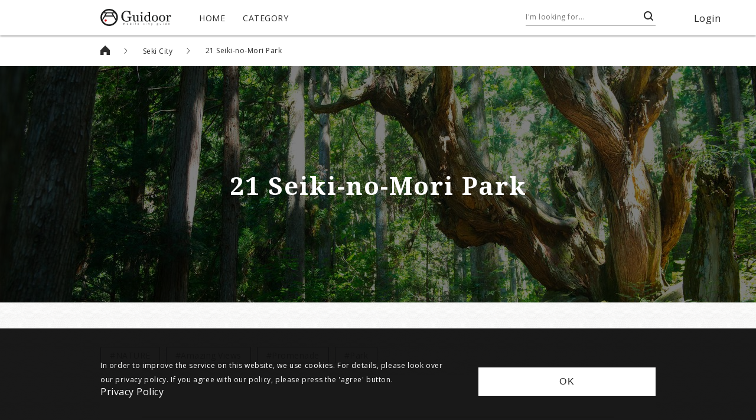

--- FILE ---
content_type: text/html; charset=utf-8
request_url: https://www.guidoor.jp/en/places/418
body_size: 36186
content:
<!doctype html>
<html data-n-head-ssr lang="en" data-n-head="%7B%22lang%22:%7B%22ssr%22:%22en%22%7D%7D">
  <head >
    <title>21 Seiki-no-Mori Park - Guidoor</title><meta data-n-head="ssr" charset="utf-8"><meta data-n-head="ssr" name="viewport" content="width=device-width, initial-scale=1"><meta data-n-head="ssr" name="format-detection" content="telephone=no"><meta data-n-head="ssr" property="og:site_name" content="Guidoor"><meta data-n-head="ssr" data-hid="og:type" property="og:type" content="website"><meta data-n-head="ssr" data-hid="og:image" property="og:image" content="https://www.guidoor.jp/ogp.png"><meta data-n-head="ssr" property="og:image:width" content="1200"><meta data-n-head="ssr" property="og:image:height" content="630"><meta data-n-head="ssr" data-hid="og:image:secure_url" property="og:image:secure_url" content="https://www.guidoor.jp/ogp.png"><meta data-n-head="ssr" property="twitter:card" content="summary_large_image"><meta data-n-head="ssr" data-hid="twitter:image" property="twitter:image" content="https://www.guidoor.jp/ogp.png"><meta data-n-head="ssr" data-hid="description" name="description" content="In 21 Seiki no Mori Park, which has a hiking course, there are around 100 kabusugi cedar trees of varying sizes growing naturally.When kabusugi cedar trees are repeatedly logged, each time sprouts grow from the trunk, resulting in this kind of tree.At a height of between 2 to 6m, one stump splits i…"><meta data-n-head="ssr" data-hid="og:title" property="og:title" content="21 Seiki-no-Mori Park - Guidoor"><meta data-n-head="ssr" data-hid="og:description" property="og:description" content="In 21 Seiki no Mori Park, which has a hiking course, there are around 100 kabusugi cedar trees of varying sizes growing naturally.When kabusugi cedar trees are repeatedly logged, each time sprouts grow from the trunk, resulting in this kind of tree.At a height of between 2 to 6m, one stump splits i…"><meta data-n-head="ssr" data-hid="og:url" property="og:url" content="https://www.guidoor.jp/en/places/418"><meta data-n-head="ssr" data-hid="twitter:description" property="twitter:description" content="In 21 Seiki no Mori Park, which has a hiking course, there are around 100 kabusugi cedar trees of varying sizes growing naturally.When kabusugi cedar trees are repeatedly logged, each time sprouts grow from the trunk, resulting in this kind of tree.At a height of between 2 to 6m, one stump splits i…"><meta data-n-head="ssr" data-hid="twitter:title" property="twitter:title" content="21 Seiki-no-Mori Park - Guidoor"><meta data-n-head="ssr" data-hid="og:locale" property="og:locale" content="en"><meta data-n-head="ssr" data-hid="og:locale:alternate-es" property="og:locale:alternate" content="es"><meta data-n-head="ssr" data-hid="og:locale:alternate-fr" property="og:locale:alternate" content="fr"><meta data-n-head="ssr" data-hid="og:locale:alternate-id" property="og:locale:alternate" content="id"><meta data-n-head="ssr" data-hid="og:locale:alternate-ja" property="og:locale:alternate" content="ja"><meta data-n-head="ssr" data-hid="og:locale:alternate-ko" property="og:locale:alternate" content="ko"><meta data-n-head="ssr" data-hid="og:locale:alternate-th" property="og:locale:alternate" content="th"><meta data-n-head="ssr" data-hid="og:locale:alternate-zh-cn" property="og:locale:alternate" content="zh_cn"><meta data-n-head="ssr" data-hid="og:locale:alternate-zh-tw" property="og:locale:alternate" content="zh_tw"><meta data-n-head="ssr" data-hid="og:locale:alternate-de" property="og:locale:alternate" content="de"><meta data-n-head="ssr" data-hid="og:locale:alternate-it" property="og:locale:alternate" content="it"><meta data-n-head="ssr" data-hid="og:locale:alternate-ru" property="og:locale:alternate" content="ru"><link data-n-head="ssr" rel="icon" type="image/x-icon" href="https://www.guidoor.jp/favicon.ico"><link data-n-head="ssr" rel="apple-touch-icon-precomposed" href="https://www.guidoor.jp/apple-touch-icon-precomposed.png"><link data-n-head="ssr" rel="stylesheet" href="//fonts.googleapis.com/css?family=Noto+Serif:400,700%7COpen+Sans:400,700%7CNoto+Sans+JP:400,700%7CNoto+Serif+JP:400,700%7CNoto+Sans+KR:400,700%7CNoto+Serif+KR:400,700%7CNoto+Sans+SC:400,700%7CNoto+Serif+SC:400,700%7CNoto+Sans+TC:400,700%7CNoto+Serif+TC:400,700&amp;display=swap&amp;subset=japanese"><link data-n-head="ssr" rel="stylesheet" href="//cdn.jsdelivr.net/npm/yakuhanjp@3.0.0/dist/css/yakuhanjp.min.css"><link data-n-head="ssr" rel="stylesheet" href="//cdn.jsdelivr.net/npm/yakuhanjp@3.0.0/dist/css/yakuhanmp.min.css"><link data-n-head="ssr" rel="stylesheet" href="//s3-ap-northeast-1.amazonaws.com/dev-pseudo-google-fonts-guidoor.jp/pseudo-google-fonts/noto-sans-thai.css"><link data-n-head="ssr" rel="stylesheet" href="//s3-ap-northeast-1.amazonaws.com/dev-pseudo-google-fonts-guidoor.jp/pseudo-google-fonts/noto-serif-thai.css"><link data-n-head="ssr" data-hid="alternate-hreflang-en" rel="alternate" href="/en/places/418" hreflang="en"><link data-n-head="ssr" data-hid="alternate-hreflang-es" rel="alternate" href="/es/places/418" hreflang="es"><link data-n-head="ssr" data-hid="alternate-hreflang-fr" rel="alternate" href="/fr/places/418" hreflang="fr"><link data-n-head="ssr" data-hid="alternate-hreflang-id" rel="alternate" href="/id/places/418" hreflang="id"><link data-n-head="ssr" data-hid="alternate-hreflang-ja" rel="alternate" href="/places/418" hreflang="ja"><link data-n-head="ssr" data-hid="alternate-hreflang-ko" rel="alternate" href="/ko/places/418" hreflang="ko"><link data-n-head="ssr" data-hid="alternate-hreflang-th" rel="alternate" href="/th/places/418" hreflang="th"><link data-n-head="ssr" data-hid="alternate-hreflang-zh-cn" rel="alternate" href="/zh-cn/places/418" hreflang="zh-cn"><link data-n-head="ssr" data-hid="alternate-hreflang-zh-tw" rel="alternate" href="/zh-tw/places/418" hreflang="zh-tw"><link data-n-head="ssr" data-hid="alternate-hreflang-de" rel="alternate" href="/de/places/418" hreflang="de"><link data-n-head="ssr" data-hid="alternate-hreflang-it" rel="alternate" href="/it/places/418" hreflang="it"><link data-n-head="ssr" data-hid="alternate-hreflang-ru" rel="alternate" href="/ru/places/418" hreflang="ru"><script data-n-head="ssr" src="//maps.googleapis.com/maps/api/js?key=AIzaSyD4O-maEIgmWprIO4RFSMTlMajy7W7lbP8"></script><script data-n-head="ssr" src="//cdn.jsdelivr.net/npm/svgxuse@1.2.6/svgxuse.min.js"></script><link rel="preload" href="/_nuxt/1491ece6a0c8f924f40a.js" as="script"><link rel="preload" href="/_nuxt/70783337b414b38b3be0.js" as="script"><link rel="preload" href="/_nuxt/24aa906d55d712ebb1fe.js" as="script"><link rel="preload" href="/_nuxt/325a3a51567b086a25b5.js" as="script"><link rel="preload" href="/_nuxt/5ebacd1c3147a3270b8d.js" as="script"><link rel="preload" href="/_nuxt/98d281d85dd0a34c8b8d.js" as="script"><link rel="preload" href="/_nuxt/a3b6b282d3235a03fa46.js" as="script"><style data-vue-ssr-id="4c25812d:0 cb46bfd2:0 f7eda870:0 bed71e30:0 e91d8990:0 119cdd9a:0 17054e50:0 2433754a:0 c36f7fe4:0 ef6529c8:0 6ade74f0:0 12964686:0 f36d5018:0 0d6ec633:0 4aecc063:0 f4942e14:0 8902865e:0 1967ede1:0 e296e99e:0 1fa58ace:0 8d7b83fa:0 007fbc12:0 7271115b:0 4c0df6ba:0 33a3c6ce:0 1ddc68c0:0 78cea8ff:0 3006b80c:0 0242fe6a:0 2cb1dfb5:0">.fade{-webkit-transition:opacity .15s linear;transition:opacity .15s linear}@media (prefers-reduced-motion:reduce){.fade{-webkit-transition:none;transition:none}}.fade:not(.show){opacity:0}.collapse:not(.show){display:none}.collapsing{position:relative;height:0;overflow:hidden;-webkit-transition:height .35s ease;transition:height .35s ease}@media (prefers-reduced-motion:reduce){.collapsing{-webkit-transition:none;transition:none}}.carousel{position:relative}.carousel.pointer-event{touch-action:pan-y}.carousel-inner{position:relative;width:100%;overflow:hidden}.carousel-inner:after{display:block;clear:both;content:""}.carousel-item{position:relative;display:none;float:left;width:100%;margin-right:-100%;-webkit-backface-visibility:hidden;backface-visibility:hidden;-webkit-transition:-webkit-transform .6s ease-in-out;transition:-webkit-transform .6s ease-in-out;transition:transform .6s ease-in-out;transition:transform .6s ease-in-out,-webkit-transform .6s ease-in-out}@media (prefers-reduced-motion:reduce){.carousel-item{-webkit-transition:none;transition:none}}.carousel-item-next,.carousel-item-prev,.carousel-item.active{display:block}.active.carousel-item-right,.carousel-item-next:not(.carousel-item-left){-webkit-transform:translateX(100%);transform:translateX(100%)}.active.carousel-item-left,.carousel-item-prev:not(.carousel-item-right){-webkit-transform:translateX(-100%);transform:translateX(-100%)}.carousel-fade .carousel-item{opacity:0;-webkit-transition-property:opacity;transition-property:opacity;-webkit-transform:none;transform:none}.carousel-fade .carousel-item-next.carousel-item-left,.carousel-fade .carousel-item-prev.carousel-item-right,.carousel-fade .carousel-item.active{z-index:1;opacity:1}.carousel-fade .active.carousel-item-left,.carousel-fade .active.carousel-item-right{z-index:0;opacity:0;-webkit-transition:opacity 0s .6s;transition:opacity 0s .6s}@media (prefers-reduced-motion:reduce){.carousel-fade .active.carousel-item-left,.carousel-fade .active.carousel-item-right{-webkit-transition:none;transition:none}}.carousel-control-next,.carousel-control-prev{position:absolute;top:0;bottom:0;z-index:1;display:-webkit-box;display:flex;-webkit-box-align:center;align-items:center;-webkit-box-pack:center;justify-content:center;width:15%;color:#fff;text-align:center;opacity:.5;-webkit-transition:opacity .15s ease;transition:opacity .15s ease}@media (prefers-reduced-motion:reduce){.carousel-control-next,.carousel-control-prev{-webkit-transition:none;transition:none}}.carousel-control-next:focus,.carousel-control-next:hover,.carousel-control-prev:focus,.carousel-control-prev:hover{color:#fff;text-decoration:none;outline:0;opacity:.9}.carousel-control-prev{left:0}.carousel-control-next{right:0}.carousel-control-next-icon,.carousel-control-prev-icon{display:inline-block;width:20px;height:20px;background:no-repeat 50%/100% 100%}.carousel-control-prev-icon{background-image:url("data:image/svg+xml;charset=utf-8,%3Csvg xmlns='http://www.w3.org/2000/svg' fill='%23fff' viewBox='0 0 8 8'%3E%3Cpath d='M5.25 0l-4 4 4 4 1.5-1.5L4.25 4l2.5-2.5L5.25 0z'/%3E%3C/svg%3E")}.carousel-control-next-icon{background-image:url("data:image/svg+xml;charset=utf-8,%3Csvg xmlns='http://www.w3.org/2000/svg' fill='%23fff' viewBox='0 0 8 8'%3E%3Cpath d='M2.75 0l-1.5 1.5L3.75 4l-2.5 2.5L2.75 8l4-4-4-4z'/%3E%3C/svg%3E")}.carousel-indicators{position:absolute;right:0;bottom:0;left:0;z-index:15;display:-webkit-box;display:flex;-webkit-box-pack:center;justify-content:center;padding-left:0;margin-right:15%;margin-left:15%;list-style:none}.carousel-indicators li{box-sizing:content-box;-webkit-box-flex:0;flex:0 1 auto;width:30px;height:3px;margin-right:3px;margin-left:3px;text-indent:-999px;cursor:pointer;background-color:#fff;background-clip:padding-box;border-top:10px solid transparent;border-bottom:10px solid transparent;opacity:.5;-webkit-transition:opacity .6s ease;transition:opacity .6s ease}@media (prefers-reduced-motion:reduce){.carousel-indicators li{-webkit-transition:none;transition:none}}.carousel-indicators .active{opacity:1}.carousel-caption{position:absolute;right:15%;bottom:20px;left:15%;z-index:10;padding-top:20px;padding-bottom:20px;color:#fff;text-align:center}a,abbr,acronym,address,applet,article,aside,audio,b,big,blockquote,body,canvas,caption,center,cite,code,dd,del,details,dfn,div,dl,dt,em,embed,fieldset,figcaption,figure,footer,form,h1,h2,h3,h4,h5,h6,header,hgroup,html,i,iframe,img,ins,kbd,label,legend,li,main,mark,menu,nav,object,ol,output,p,pre,q,ruby,s,samp,section,small,span,strike,strong,sub,summary,sup,table,tbody,td,tfoot,th,thead,time,tr,tt,u,ul,var,video{margin:0;padding:0;border:0;font-size:100%;font:inherit;vertical-align:baseline}article,aside,details,figcaption,figure,footer,header,hgroup,main,menu,nav,section{display:block}[hidden]{display:none}ol,ul{list-style:none}blockquote,q{quotes:none}blockquote:after,blockquote:before,q:after,q:before{content:"";content:none}table{border-collapse:collapse;border-spacing:0}*{box-sizing:border-box}html{background-color:#2c2c2c}body{color:#2c2c2c;line-height:1;letter-spacing:.5px;width:100%;word-wrap:break-word}a,a:hover{color:inherit;text-decoration:none}img{max-width:100%}button{outline:none;padding:0;border:0;background-color:transparent;cursor:pointer;color:inherit;font-size:inherit}input,select,textarea{outline:none;border:1px solid grey;color:#2c2c2c;letter-spacing:.5px;line-height:1.8}select{-webkit-appearance:none;-moz-appearance:none;appearance:none;border:none;outline:none;background:transparent}.page-enter-active,.page-leave-active{-webkit-transition:opacity .3s cubic-bezier(.39,.575,.565,1);transition:opacity .3s cubic-bezier(.39,.575,.565,1)}.page-enter,.page-leave-to{opacity:0}body{background:url(/_nuxt/img/72ede79.png);background-size:50px 50px}.gothic,body,input,select,textarea{font-family:YakuHanJP,Open Sans,Noto Sans JP,Noto Sans KR,Noto Sans TH,sans-serif}.mincho{font-family:YakuHanMP,"Noto Serif","Noto Serif JP","Noto Serif KR","Noto Serif TH",serif}html[lang=ko] .gothic,html[lang=ko] body,html[lang=ko] input,html[lang=ko] select,html[lang=ko] textarea{font-family:YakuHanJP,Open Sans,Noto Sans KR,Noto Sans JP,Noto Sans TH,sans-serif}html[lang=ko] .mincho{font-family:YakuHanMP,"Noto Serif","Noto Serif KR","Noto Serif JP","Noto Serif TH",serif}html[lang=th] .gothic,html[lang=th] body,html[lang=th] input,html[lang=th] select,html[lang=th] textarea{font-family:YakuHanJP,Open Sans,Noto Sans TH,Noto Sans JP,Noto Sans KR,sans-serif}html[lang=th] .mincho{font-family:YakuHanMP,"Noto Serif","Noto Serif TH","Noto Serif JP","Noto Serif KR",serif}html[lang=zh-cn] .gothic,html[lang=zh-cn] body,html[lang=zh-cn] input,html[lang=zh-cn] select,html[lang=zh-cn] textarea{font-family:YakuHanJP,Open Sans,Noto Sans SC,Noto Sans JP,Noto Sans KR,Noto Sans TH,sans-serif}html[lang=zh-cn] .mincho{font-family:YakuHanMP,"Noto Serif","Noto Serif SC","Noto Serif JP","Noto Serif KR","Noto Serif TH",serif}html[lang=zh-tw] .gothic,html[lang=zh-tw] body,html[lang=zh-tw] input,html[lang=zh-tw] select,html[lang=zh-tw] textarea{font-family:YakuHanJP,Open Sans,Noto Sans TC,Noto Sans JP,Noto Sans KR,Noto Sans TH,sans-serif}html[lang=zh-tw] .mincho{font-family:YakuHanMP,"Noto Serif","Noto Serif TC","Noto Serif JP","Noto Serif KR","Noto Serif TH",serif}html[lang*=""] .gothic-ja{font-family:YakuHanJP,Open Sans,Noto Sans JP,sans-serif}html[lang*=""] .mincho-ja{font-family:YakuHanMP,"Noto Serif","Noto Serif JP",serif}@media (max-width:1279px){.no-sp{display:none!important}}@media (min-width:1280px){.no-pc{display:none!important}}.button-base-layout,.button-circle-filled-beige,.button-circle-lined-white,.button-common-style,.button-icon-left,.button-icon-right,.button-rounded-filled-beige,.button-rounded-filled-dark,.button-square-filled-black,.button-square-filled-white,.button-square-lined-black{display:-webkit-box;display:flex;-webkit-box-align:center;align-items:center;-webkit-box-pack:center;justify-content:center;position:relative;width:100%;height:100%;border:none}.button-base-layout-square,.button-square-filled-black,.button-square-filled-white,.button-square-lined-black{padding:12px 50px}.button-base-style,.button-circle-filled-beige,.button-circle-lined-white,.button-common-style,.button-icon-left,.button-icon-right,.button-rounded-filled-beige,.button-rounded-filled-dark,.button-square-filled-black,.button-square-filled-white,.button-square-lined-black{letter-spacing:2px;line-height:1.5;cursor:pointer;word-break:break-all}.button-square-lined-black{border:1px solid #2c2c2c}.button-square-lined-black:after{content:"";position:absolute;top:0;left:0;width:100%;height:100%;background-color:#000;-webkit-transform:scaleX(0);transform:scaleX(0);-webkit-transform-origin:left center;transform-origin:left center}.button-square-lined-black span{position:relative;z-index:1}.button-square-lined-black .app-icon{z-index:1}.button-square-filled-black{color:#fff;background-color:#2c2c2c}.button-rounded-filled-dark{background-color:#333;border-radius:21px;-webkit-transition:background-color .4s cubic-bezier(.215,.61,.355,1);transition:background-color .4s cubic-bezier(.215,.61,.355,1)}.button-rounded-filled-dark:hover{background-color:#4d4d4d}.button-rounded-filled-beige{background-color:#f0efe7;border-radius:30px;-webkit-transition:background-color .4s cubic-bezier(.215,.61,.355,1);transition:background-color .4s cubic-bezier(.215,.61,.355,1)}.button-rounded-filled-beige:hover{background-color:#dcdac8}.button-square-filled-white{color:#2c2c2c;background-color:#fff}.button-circle-lined-white{border:1px solid #fff;border-radius:50%}.button-circle-lined-white .app-icon{width:50%;height:50%;fill:#fff}.button-circle-filled-beige{background-color:#f0efe7;border-radius:50%;-webkit-transition:background-color .4s cubic-bezier(.215,.61,.355,1);transition:background-color .4s cubic-bezier(.215,.61,.355,1)}.button-circle-filled-beige:hover{background-color:#dcdac8}.button-circle-filled-beige .app-icon{width:50%;height:50%;fill:#333}.button-icon-left,.button-icon-right{position:relative}.button-icon-left .app-icon,.button-icon-right .app-icon{position:absolute;top:50%;bottom:50%;-webkit-transform:translateY(-50%);transform:translateY(-50%)}.button-icon-right .app-icon{right:20px}.button-icon-left .app-icon{left:20px}.button-square-hover-fill-layer:after{-webkit-transition:-webkit-transform .7s cubic-bezier(.645,.045,.355,1);transition:-webkit-transform .7s cubic-bezier(.645,.045,.355,1);transition:transform .7s cubic-bezier(.645,.045,.355,1);transition:transform .7s cubic-bezier(.645,.045,.355,1),-webkit-transform .7s cubic-bezier(.645,.045,.355,1)}.button-square-hover-fill-layer span{-webkit-transition:color .5s cubic-bezier(.645,.045,.355,1);transition:color .5s cubic-bezier(.645,.045,.355,1)}.button-square-hover-fill-layer .app-icon{-webkit-transition:fill .5s cubic-bezier(.645,.045,.355,1);transition:fill .5s cubic-bezier(.645,.045,.355,1)}.button-square-hover-fill-layer:hover:after{-webkit-transform:scaleX(1);transform:scaleX(1)}.button-square-hover-fill-layer:hover span{color:#fff}.button-square-hover-fill-layer:hover .app-icon{fill:#fff}.button-square-hover-opacity{-webkit-transition:opacity .4s cubic-bezier(.215,.61,.355,1);transition:opacity .4s cubic-bezier(.215,.61,.355,1)}.button-square-hover-opacity:hover{opacity:.6}
.swiper-container{margin:0 auto;position:relative;overflow:hidden;list-style:none;padding:0;z-index:1}.swiper-container-no-flexbox .swiper-slide{float:left}.swiper-container-vertical>.swiper-wrapper{-webkit-box-orient:vertical;-webkit-box-direction:normal;-webkit-flex-direction:column;-ms-flex-direction:column;flex-direction:column}.swiper-wrapper{position:relative;width:100%;height:100%;z-index:1;display:-webkit-box;display:-webkit-flex;display:-ms-flexbox;display:flex;-webkit-transition-property:-webkit-transform;transition-property:-webkit-transform;-o-transition-property:transform;transition-property:transform;transition-property:transform,-webkit-transform;-webkit-box-sizing:content-box;box-sizing:content-box}.swiper-container-android .swiper-slide,.swiper-wrapper{-webkit-transform:translateZ(0);transform:translateZ(0)}.swiper-container-multirow>.swiper-wrapper{-webkit-flex-wrap:wrap;-ms-flex-wrap:wrap;flex-wrap:wrap}.swiper-container-free-mode>.swiper-wrapper{-webkit-transition-timing-function:ease-out;-o-transition-timing-function:ease-out;transition-timing-function:ease-out;margin:0 auto}.swiper-slide{-webkit-flex-shrink:0;-ms-flex-negative:0;flex-shrink:0;width:100%;height:100%;position:relative;-webkit-transition-property:-webkit-transform;transition-property:-webkit-transform;-o-transition-property:transform;transition-property:transform;transition-property:transform,-webkit-transform}.swiper-slide-invisible-blank{visibility:hidden}.swiper-container-autoheight,.swiper-container-autoheight .swiper-slide{height:auto}.swiper-container-autoheight .swiper-wrapper{-webkit-box-align:start;-webkit-align-items:flex-start;-ms-flex-align:start;align-items:flex-start;-webkit-transition-property:height,-webkit-transform;transition-property:height,-webkit-transform;-o-transition-property:transform,height;transition-property:transform,height;transition-property:transform,height,-webkit-transform}.swiper-container-3d{-webkit-perspective:1200px;perspective:1200px}.swiper-container-3d .swiper-cube-shadow,.swiper-container-3d .swiper-slide,.swiper-container-3d .swiper-slide-shadow-bottom,.swiper-container-3d .swiper-slide-shadow-left,.swiper-container-3d .swiper-slide-shadow-right,.swiper-container-3d .swiper-slide-shadow-top,.swiper-container-3d .swiper-wrapper{-webkit-transform-style:preserve-3d;transform-style:preserve-3d}.swiper-container-3d .swiper-slide-shadow-bottom,.swiper-container-3d .swiper-slide-shadow-left,.swiper-container-3d .swiper-slide-shadow-right,.swiper-container-3d .swiper-slide-shadow-top{position:absolute;left:0;top:0;width:100%;height:100%;pointer-events:none;z-index:10}.swiper-container-3d .swiper-slide-shadow-left{background-image:-webkit-gradient(linear,right top,left top,from(rgba(0,0,0,.5)),to(transparent));background-image:-webkit-linear-gradient(right,rgba(0,0,0,.5),transparent);background-image:-o-linear-gradient(right,rgba(0,0,0,.5),transparent);background-image:linear-gradient(270deg,rgba(0,0,0,.5),transparent)}.swiper-container-3d .swiper-slide-shadow-right{background-image:-webkit-gradient(linear,left top,right top,from(rgba(0,0,0,.5)),to(transparent));background-image:-webkit-linear-gradient(left,rgba(0,0,0,.5),transparent);background-image:-o-linear-gradient(left,rgba(0,0,0,.5),transparent);background-image:linear-gradient(90deg,rgba(0,0,0,.5),transparent)}.swiper-container-3d .swiper-slide-shadow-top{background-image:-webkit-gradient(linear,left bottom,left top,from(rgba(0,0,0,.5)),to(transparent));background-image:-webkit-linear-gradient(bottom,rgba(0,0,0,.5),transparent);background-image:-o-linear-gradient(bottom,rgba(0,0,0,.5),transparent);background-image:linear-gradient(0deg,rgba(0,0,0,.5),transparent)}.swiper-container-3d .swiper-slide-shadow-bottom{background-image:-webkit-gradient(linear,left top,left bottom,from(rgba(0,0,0,.5)),to(transparent));background-image:-webkit-linear-gradient(top,rgba(0,0,0,.5),transparent);background-image:-o-linear-gradient(top,rgba(0,0,0,.5),transparent);background-image:linear-gradient(180deg,rgba(0,0,0,.5),transparent)}.swiper-container-wp8-horizontal,.swiper-container-wp8-horizontal>.swiper-wrapper{-ms-touch-action:pan-y;touch-action:pan-y}.swiper-container-wp8-vertical,.swiper-container-wp8-vertical>.swiper-wrapper{-ms-touch-action:pan-x;touch-action:pan-x}.swiper-button-next,.swiper-button-prev{position:absolute;top:50%;width:27px;height:44px;margin-top:-22px;z-index:10;cursor:pointer;background-size:27px 44px;background-position:50%;background-repeat:no-repeat}.swiper-button-next.swiper-button-disabled,.swiper-button-prev.swiper-button-disabled{opacity:.35;cursor:auto;pointer-events:none}.swiper-button-prev,.swiper-container-rtl .swiper-button-next{background-image:url("data:image/svg+xml;charset=utf-8,%3Csvg xmlns='http://www.w3.org/2000/svg' viewBox='0 0 27 44'%3E%3Cpath d='M0 22L22 0l2.1 2.1L4.2 22l19.9 19.9L22 44 0 22z' fill='%23007aff'/%3E%3C/svg%3E");left:10px;right:auto}.swiper-button-next,.swiper-container-rtl .swiper-button-prev{background-image:url("data:image/svg+xml;charset=utf-8,%3Csvg xmlns='http://www.w3.org/2000/svg' viewBox='0 0 27 44'%3E%3Cpath d='M27 22L5 44l-2.1-2.1L22.8 22 2.9 2.1 5 0l22 22z' fill='%23007aff'/%3E%3C/svg%3E");right:10px;left:auto}.swiper-button-prev.swiper-button-white,.swiper-container-rtl .swiper-button-next.swiper-button-white{background-image:url("data:image/svg+xml;charset=utf-8,%3Csvg xmlns='http://www.w3.org/2000/svg' viewBox='0 0 27 44'%3E%3Cpath d='M0 22L22 0l2.1 2.1L4.2 22l19.9 19.9L22 44 0 22z' fill='%23fff'/%3E%3C/svg%3E")}.swiper-button-next.swiper-button-white,.swiper-container-rtl .swiper-button-prev.swiper-button-white{background-image:url("data:image/svg+xml;charset=utf-8,%3Csvg xmlns='http://www.w3.org/2000/svg' viewBox='0 0 27 44'%3E%3Cpath d='M27 22L5 44l-2.1-2.1L22.8 22 2.9 2.1 5 0l22 22z' fill='%23fff'/%3E%3C/svg%3E")}.swiper-button-prev.swiper-button-black,.swiper-container-rtl .swiper-button-next.swiper-button-black{background-image:url("data:image/svg+xml;charset=utf-8,%3Csvg xmlns='http://www.w3.org/2000/svg' viewBox='0 0 27 44'%3E%3Cpath d='M0 22L22 0l2.1 2.1L4.2 22l19.9 19.9L22 44 0 22z'/%3E%3C/svg%3E")}.swiper-button-next.swiper-button-black,.swiper-container-rtl .swiper-button-prev.swiper-button-black{background-image:url("data:image/svg+xml;charset=utf-8,%3Csvg xmlns='http://www.w3.org/2000/svg' viewBox='0 0 27 44'%3E%3Cpath d='M27 22L5 44l-2.1-2.1L22.8 22 2.9 2.1 5 0l22 22z'/%3E%3C/svg%3E")}.swiper-button-lock{display:none}.swiper-pagination{position:absolute;text-align:center;-webkit-transition:opacity .3s;-o-transition:.3s opacity;transition:opacity .3s;-webkit-transform:translateZ(0);transform:translateZ(0);z-index:10}.swiper-pagination.swiper-pagination-hidden{opacity:0}.swiper-container-horizontal>.swiper-pagination-bullets,.swiper-pagination-custom,.swiper-pagination-fraction{bottom:10px;left:0;width:100%}.swiper-pagination-bullets-dynamic{overflow:hidden;font-size:0}.swiper-pagination-bullets-dynamic .swiper-pagination-bullet{-webkit-transform:scale(.33);-ms-transform:scale(.33);transform:scale(.33);position:relative}.swiper-pagination-bullets-dynamic .swiper-pagination-bullet-active,.swiper-pagination-bullets-dynamic .swiper-pagination-bullet-active-main{-webkit-transform:scale(1);-ms-transform:scale(1);transform:scale(1)}.swiper-pagination-bullets-dynamic .swiper-pagination-bullet-active-prev{-webkit-transform:scale(.66);-ms-transform:scale(.66);transform:scale(.66)}.swiper-pagination-bullets-dynamic .swiper-pagination-bullet-active-prev-prev{-webkit-transform:scale(.33);-ms-transform:scale(.33);transform:scale(.33)}.swiper-pagination-bullets-dynamic .swiper-pagination-bullet-active-next{-webkit-transform:scale(.66);-ms-transform:scale(.66);transform:scale(.66)}.swiper-pagination-bullets-dynamic .swiper-pagination-bullet-active-next-next{-webkit-transform:scale(.33);-ms-transform:scale(.33);transform:scale(.33)}.swiper-pagination-bullet{width:8px;height:8px;display:inline-block;border-radius:100%;background:#000;opacity:.2}button.swiper-pagination-bullet{border:none;margin:0;padding:0;-webkit-box-shadow:none;box-shadow:none;-webkit-appearance:none;-moz-appearance:none;appearance:none}.swiper-pagination-clickable .swiper-pagination-bullet{cursor:pointer}.swiper-pagination-bullet-active{opacity:1;background:#007aff}.swiper-container-vertical>.swiper-pagination-bullets{right:10px;top:50%;-webkit-transform:translate3d(0,-50%,0);transform:translate3d(0,-50%,0)}.swiper-container-vertical>.swiper-pagination-bullets .swiper-pagination-bullet{margin:6px 0;display:block}.swiper-container-vertical>.swiper-pagination-bullets.swiper-pagination-bullets-dynamic{top:50%;-webkit-transform:translateY(-50%);-ms-transform:translateY(-50%);transform:translateY(-50%);width:8px}.swiper-container-vertical>.swiper-pagination-bullets.swiper-pagination-bullets-dynamic .swiper-pagination-bullet{display:inline-block;-webkit-transition:top .2s,-webkit-transform .2s;transition:top .2s,-webkit-transform .2s;-o-transition:.2s transform,.2s top;transition:transform .2s,top .2s;transition:transform .2s,top .2s,-webkit-transform .2s}.swiper-container-horizontal>.swiper-pagination-bullets .swiper-pagination-bullet{margin:0 4px}.swiper-container-horizontal>.swiper-pagination-bullets.swiper-pagination-bullets-dynamic{left:50%;-webkit-transform:translateX(-50%);-ms-transform:translateX(-50%);transform:translateX(-50%);white-space:nowrap}.swiper-container-horizontal>.swiper-pagination-bullets.swiper-pagination-bullets-dynamic .swiper-pagination-bullet{-webkit-transition:left .2s,-webkit-transform .2s;transition:left .2s,-webkit-transform .2s;-o-transition:.2s transform,.2s left;transition:transform .2s,left .2s;transition:transform .2s,left .2s,-webkit-transform .2s}.swiper-container-horizontal.swiper-container-rtl>.swiper-pagination-bullets-dynamic .swiper-pagination-bullet{-webkit-transition:right .2s,-webkit-transform .2s;transition:right .2s,-webkit-transform .2s;-o-transition:.2s transform,.2s right;transition:transform .2s,right .2s;transition:transform .2s,right .2s,-webkit-transform .2s}.swiper-pagination-progressbar{background:rgba(0,0,0,.25);position:absolute}.swiper-pagination-progressbar .swiper-pagination-progressbar-fill{background:#007aff;position:absolute;left:0;top:0;width:100%;height:100%;-webkit-transform:scale(0);-ms-transform:scale(0);transform:scale(0);-webkit-transform-origin:left top;-ms-transform-origin:left top;transform-origin:left top}.swiper-container-rtl .swiper-pagination-progressbar .swiper-pagination-progressbar-fill{-webkit-transform-origin:right top;-ms-transform-origin:right top;transform-origin:right top}.swiper-container-horizontal>.swiper-pagination-progressbar,.swiper-container-vertical>.swiper-pagination-progressbar.swiper-pagination-progressbar-opposite{width:100%;height:4px;left:0;top:0}.swiper-container-horizontal>.swiper-pagination-progressbar.swiper-pagination-progressbar-opposite,.swiper-container-vertical>.swiper-pagination-progressbar{width:4px;height:100%;left:0;top:0}.swiper-pagination-white .swiper-pagination-bullet-active{background:#fff}.swiper-pagination-progressbar.swiper-pagination-white{background:hsla(0,0%,100%,.25)}.swiper-pagination-progressbar.swiper-pagination-white .swiper-pagination-progressbar-fill{background:#fff}.swiper-pagination-black .swiper-pagination-bullet-active{background:#000}.swiper-pagination-progressbar.swiper-pagination-black{background:rgba(0,0,0,.25)}.swiper-pagination-progressbar.swiper-pagination-black .swiper-pagination-progressbar-fill{background:#000}.swiper-pagination-lock{display:none}.swiper-scrollbar{border-radius:10px;position:relative;-ms-touch-action:none;background:rgba(0,0,0,.1)}.swiper-container-horizontal>.swiper-scrollbar{position:absolute;left:1%;bottom:3px;z-index:50;height:5px;width:98%}.swiper-container-vertical>.swiper-scrollbar{position:absolute;right:3px;top:1%;z-index:50;width:5px;height:98%}.swiper-scrollbar-drag{height:100%;width:100%;position:relative;background:rgba(0,0,0,.5);border-radius:10px;left:0;top:0}.swiper-scrollbar-cursor-drag{cursor:move}.swiper-scrollbar-lock{display:none}.swiper-zoom-container{width:100%;height:100%;display:-webkit-box;display:-webkit-flex;display:-ms-flexbox;display:flex;-webkit-box-pack:center;-webkit-justify-content:center;-ms-flex-pack:center;justify-content:center;-webkit-box-align:center;-webkit-align-items:center;-ms-flex-align:center;align-items:center;text-align:center}.swiper-zoom-container>canvas,.swiper-zoom-container>img,.swiper-zoom-container>svg{max-width:100%;max-height:100%;-o-object-fit:contain;object-fit:contain}.swiper-slide-zoomed{cursor:move}.swiper-lazy-preloader{width:42px;height:42px;position:absolute;left:50%;top:50%;margin-left:-21px;margin-top:-21px;z-index:10;-webkit-transform-origin:50%;-ms-transform-origin:50%;transform-origin:50%;-webkit-animation:swiper-preloader-spin 1s steps(12) infinite;animation:swiper-preloader-spin 1s steps(12) infinite}.swiper-lazy-preloader:after{display:block;content:"";width:100%;height:100%;background-image:url("data:image/svg+xml;charset=utf-8,%3Csvg viewBox='0 0 120 120' xmlns='http://www.w3.org/2000/svg' xmlns:xlink='http://www.w3.org/1999/xlink'%3E%3Cdefs%3E%3Cpath id='world-a' stroke='%236c6c6c' stroke-width='11' stroke-linecap='round' d='M60 7v20'/%3E%3C/defs%3E%3Cuse xlink:href='%23world-a' opacity='.27'/%3E%3Cuse xlink:href='%23world-a' opacity='.27' transform='rotate(30 60 60)'/%3E%3Cuse xlink:href='%23world-a' opacity='.27' transform='rotate(60 60 60)'/%3E%3Cuse xlink:href='%23world-a' opacity='.27' transform='rotate(90 60 60)'/%3E%3Cuse xlink:href='%23world-a' opacity='.27' transform='rotate(120 60 60)'/%3E%3Cuse xlink:href='%23world-a' opacity='.27' transform='rotate(150 60 60)'/%3E%3Cuse xlink:href='%23world-a' opacity='.37' transform='rotate(180 60 60)'/%3E%3Cuse xlink:href='%23world-a' opacity='.46' transform='rotate(210 60 60)'/%3E%3Cuse xlink:href='%23world-a' opacity='.56' transform='rotate(240 60 60)'/%3E%3Cuse xlink:href='%23world-a' opacity='.66' transform='rotate(270 60 60)'/%3E%3Cuse xlink:href='%23world-a' opacity='.75' transform='rotate(300 60 60)'/%3E%3Cuse xlink:href='%23world-a' opacity='.85' transform='rotate(330 60 60)'/%3E%3C/svg%3E");background-position:50%;background-size:100%;background-repeat:no-repeat}.swiper-lazy-preloader-white:after{background-image:url("data:image/svg+xml;charset=utf-8,%3Csvg viewBox='0 0 120 120' xmlns='http://www.w3.org/2000/svg' xmlns:xlink='http://www.w3.org/1999/xlink'%3E%3Cdefs%3E%3Cpath id='world-a' stroke='%23fff' stroke-width='11' stroke-linecap='round' d='M60 7v20'/%3E%3C/defs%3E%3Cuse xlink:href='%23world-a' opacity='.27'/%3E%3Cuse xlink:href='%23world-a' opacity='.27' transform='rotate(30 60 60)'/%3E%3Cuse xlink:href='%23world-a' opacity='.27' transform='rotate(60 60 60)'/%3E%3Cuse xlink:href='%23world-a' opacity='.27' transform='rotate(90 60 60)'/%3E%3Cuse xlink:href='%23world-a' opacity='.27' transform='rotate(120 60 60)'/%3E%3Cuse xlink:href='%23world-a' opacity='.27' transform='rotate(150 60 60)'/%3E%3Cuse xlink:href='%23world-a' opacity='.37' transform='rotate(180 60 60)'/%3E%3Cuse xlink:href='%23world-a' opacity='.46' transform='rotate(210 60 60)'/%3E%3Cuse xlink:href='%23world-a' opacity='.56' transform='rotate(240 60 60)'/%3E%3Cuse xlink:href='%23world-a' opacity='.66' transform='rotate(270 60 60)'/%3E%3Cuse xlink:href='%23world-a' opacity='.75' transform='rotate(300 60 60)'/%3E%3Cuse xlink:href='%23world-a' opacity='.85' transform='rotate(330 60 60)'/%3E%3C/svg%3E")}@-webkit-keyframes swiper-preloader-spin{to{-webkit-transform:rotate(1turn);transform:rotate(1turn)}}@keyframes swiper-preloader-spin{to{-webkit-transform:rotate(1turn);transform:rotate(1turn)}}.swiper-container .swiper-notification{position:absolute;left:0;top:0;pointer-events:none;opacity:0;z-index:-1000}.swiper-container-fade.swiper-container-free-mode .swiper-slide{-webkit-transition-timing-function:ease-out;-o-transition-timing-function:ease-out;transition-timing-function:ease-out}.swiper-container-fade .swiper-slide{pointer-events:none;-webkit-transition-property:opacity;-o-transition-property:opacity;transition-property:opacity}.swiper-container-fade .swiper-slide .swiper-slide{pointer-events:none}.swiper-container-fade .swiper-slide-active,.swiper-container-fade .swiper-slide-active .swiper-slide-active{pointer-events:auto}.swiper-container-cube{overflow:visible}.swiper-container-cube .swiper-slide{pointer-events:none;-webkit-backface-visibility:hidden;backface-visibility:hidden;z-index:1;visibility:hidden;-webkit-transform-origin:0 0;-ms-transform-origin:0 0;transform-origin:0 0;width:100%;height:100%}.swiper-container-cube .swiper-slide .swiper-slide{pointer-events:none}.swiper-container-cube.swiper-container-rtl .swiper-slide{-webkit-transform-origin:100% 0;-ms-transform-origin:100% 0;transform-origin:100% 0}.swiper-container-cube .swiper-slide-active,.swiper-container-cube .swiper-slide-active .swiper-slide-active{pointer-events:auto}.swiper-container-cube .swiper-slide-active,.swiper-container-cube .swiper-slide-next,.swiper-container-cube .swiper-slide-next+.swiper-slide,.swiper-container-cube .swiper-slide-prev{pointer-events:auto;visibility:visible}.swiper-container-cube .swiper-slide-shadow-bottom,.swiper-container-cube .swiper-slide-shadow-left,.swiper-container-cube .swiper-slide-shadow-right,.swiper-container-cube .swiper-slide-shadow-top{z-index:0;-webkit-backface-visibility:hidden;backface-visibility:hidden}.swiper-container-cube .swiper-cube-shadow{position:absolute;left:0;bottom:0;width:100%;height:100%;background:#000;opacity:.6;-webkit-filter:blur(50px);filter:blur(50px);z-index:0}.swiper-container-flip{overflow:visible}.swiper-container-flip .swiper-slide{pointer-events:none;-webkit-backface-visibility:hidden;backface-visibility:hidden;z-index:1}.swiper-container-flip .swiper-slide .swiper-slide{pointer-events:none}.swiper-container-flip .swiper-slide-active,.swiper-container-flip .swiper-slide-active .swiper-slide-active{pointer-events:auto}.swiper-container-flip .swiper-slide-shadow-bottom,.swiper-container-flip .swiper-slide-shadow-left,.swiper-container-flip .swiper-slide-shadow-right,.swiper-container-flip .swiper-slide-shadow-top{z-index:0;-webkit-backface-visibility:hidden;backface-visibility:hidden}.swiper-container-coverflow .swiper-wrapper{-ms-perspective:1200px}
.gothic[data-v-085c03d6]{font-family:YakuHanJP,Open Sans,Noto Sans JP,Noto Sans KR,Noto Sans TH,sans-serif}.mincho[data-v-085c03d6]{font-family:YakuHanMP,"Noto Serif","Noto Serif JP","Noto Serif KR","Noto Serif TH",serif}html[lang=ko] .gothic[data-v-085c03d6]{font-family:YakuHanJP,Open Sans,Noto Sans KR,Noto Sans JP,Noto Sans TH,sans-serif}html[lang=ko] .mincho[data-v-085c03d6]{font-family:YakuHanMP,"Noto Serif","Noto Serif KR","Noto Serif JP","Noto Serif TH",serif}html[lang=th] .gothic[data-v-085c03d6]{font-family:YakuHanJP,Open Sans,Noto Sans TH,Noto Sans JP,Noto Sans KR,sans-serif}html[lang=th] .mincho[data-v-085c03d6]{font-family:YakuHanMP,"Noto Serif","Noto Serif TH","Noto Serif JP","Noto Serif KR",serif}html[lang=zh-cn] .gothic[data-v-085c03d6]{font-family:YakuHanJP,Open Sans,Noto Sans SC,Noto Sans JP,Noto Sans KR,Noto Sans TH,sans-serif}html[lang=zh-cn] .mincho[data-v-085c03d6]{font-family:YakuHanMP,"Noto Serif","Noto Serif SC","Noto Serif JP","Noto Serif KR","Noto Serif TH",serif}html[lang=zh-tw] .gothic[data-v-085c03d6]{font-family:YakuHanJP,Open Sans,Noto Sans TC,Noto Sans JP,Noto Sans KR,Noto Sans TH,sans-serif}html[lang=zh-tw] .mincho[data-v-085c03d6]{font-family:YakuHanMP,"Noto Serif","Noto Serif TC","Noto Serif JP","Noto Serif KR","Noto Serif TH",serif}html[lang] .gothic-ja[data-v-085c03d6]{font-family:YakuHanJP,Open Sans,Noto Sans JP,sans-serif}html[lang] .mincho-ja[data-v-085c03d6]{font-family:YakuHanMP,"Noto Serif","Noto Serif JP",serif}.layout-default[data-v-085c03d6]{position:relative}.sticky-bottom[data-v-085c03d6]{position:absolute;position:-webkit-sticky;position:sticky;bottom:0;left:0;z-index:2000;width:100%}
.gothic[data-v-948ac568]{font-family:YakuHanJP,Open Sans,Noto Sans JP,Noto Sans KR,Noto Sans TH,sans-serif}.mincho[data-v-948ac568]{font-family:YakuHanMP,"Noto Serif","Noto Serif JP","Noto Serif KR","Noto Serif TH",serif}html[lang=ko] .gothic[data-v-948ac568]{font-family:YakuHanJP,Open Sans,Noto Sans KR,Noto Sans JP,Noto Sans TH,sans-serif}html[lang=ko] .mincho[data-v-948ac568]{font-family:YakuHanMP,"Noto Serif","Noto Serif KR","Noto Serif JP","Noto Serif TH",serif}html[lang=th] .gothic[data-v-948ac568]{font-family:YakuHanJP,Open Sans,Noto Sans TH,Noto Sans JP,Noto Sans KR,sans-serif}html[lang=th] .mincho[data-v-948ac568]{font-family:YakuHanMP,"Noto Serif","Noto Serif TH","Noto Serif JP","Noto Serif KR",serif}html[lang=zh-cn] .gothic[data-v-948ac568]{font-family:YakuHanJP,Open Sans,Noto Sans SC,Noto Sans JP,Noto Sans KR,Noto Sans TH,sans-serif}html[lang=zh-cn] .mincho[data-v-948ac568]{font-family:YakuHanMP,"Noto Serif","Noto Serif SC","Noto Serif JP","Noto Serif KR","Noto Serif TH",serif}html[lang=zh-tw] .gothic[data-v-948ac568]{font-family:YakuHanJP,Open Sans,Noto Sans TC,Noto Sans JP,Noto Sans KR,Noto Sans TH,sans-serif}html[lang=zh-tw] .mincho[data-v-948ac568]{font-family:YakuHanMP,"Noto Serif","Noto Serif TC","Noto Serif JP","Noto Serif KR","Noto Serif TH",serif}html[lang] .gothic-ja[data-v-948ac568]{font-family:YakuHanJP,Open Sans,Noto Sans JP,sans-serif}html[lang] .mincho-ja[data-v-948ac568]{font-family:YakuHanMP,"Noto Serif","Noto Serif JP",serif}.loader[data-v-948ac568]{position:fixed;top:0;left:0;z-index:9999;opacity:0;width:100%;height:100%;pointer-events:none;-webkit-transition:opacity .5s cubic-bezier(.215,.61,.355,1);transition:opacity .5s cubic-bezier(.215,.61,.355,1)}.loader.is-loading[data-v-948ac568]{opacity:1}.wall[data-v-948ac568]{position:absolute;top:0;left:0;z-index:0;width:100%;height:100%;background-color:#2c2c2c;-webkit-transition:-webkit-transform .5s cubic-bezier(.215,.61,.355,1);transition:-webkit-transform .5s cubic-bezier(.215,.61,.355,1);transition:transform .5s cubic-bezier(.215,.61,.355,1);transition:transform .5s cubic-bezier(.215,.61,.355,1),-webkit-transform .5s cubic-bezier(.215,.61,.355,1);-webkit-transform-origin:right top;transform-origin:right top;-webkit-transform:scaleX(0);transform:scaleX(0)}.loader.is-loading .wall[data-v-948ac568]{-webkit-transform-origin:left top;transform-origin:left top;-webkit-transform:scaleX(1);transform:scaleX(1)}.logo[data-v-948ac568]{display:block;position:absolute;top:50%;left:50%;z-index:1;-webkit-transform:translate(-50%,-50%);transform:translate(-50%,-50%)}.logo-item[data-v-948ac568]{display:block;width:60px;height:60px;-webkit-animation:rotate-logo-data-v-948ac568 2s infinite alternate forwards paused;animation:rotate-logo-data-v-948ac568 2s infinite alternate forwards paused}.loader.is-loading .logo-item[data-v-948ac568]{-webkit-animation-play-state:running;animation-play-state:running}@-webkit-keyframes rotate-logo-data-v-948ac568{0%{-webkit-transform:rotateY(0deg);transform:rotateY(0deg)}to{-webkit-transform:rotateY(1turn);transform:rotateY(1turn)}}@keyframes rotate-logo-data-v-948ac568{0%{-webkit-transform:rotateY(0deg);transform:rotateY(0deg)}to{-webkit-transform:rotateY(1turn);transform:rotateY(1turn)}}
.gothic[data-v-da7fd01a]{font-family:YakuHanJP,Open Sans,Noto Sans JP,Noto Sans KR,Noto Sans TH,sans-serif}.mincho[data-v-da7fd01a]{font-family:YakuHanMP,"Noto Serif","Noto Serif JP","Noto Serif KR","Noto Serif TH",serif}html[lang=ko] .gothic[data-v-da7fd01a]{font-family:YakuHanJP,Open Sans,Noto Sans KR,Noto Sans JP,Noto Sans TH,sans-serif}html[lang=ko] .mincho[data-v-da7fd01a]{font-family:YakuHanMP,"Noto Serif","Noto Serif KR","Noto Serif JP","Noto Serif TH",serif}html[lang=th] .gothic[data-v-da7fd01a]{font-family:YakuHanJP,Open Sans,Noto Sans TH,Noto Sans JP,Noto Sans KR,sans-serif}html[lang=th] .mincho[data-v-da7fd01a]{font-family:YakuHanMP,"Noto Serif","Noto Serif TH","Noto Serif JP","Noto Serif KR",serif}html[lang=zh-cn] .gothic[data-v-da7fd01a]{font-family:YakuHanJP,Open Sans,Noto Sans SC,Noto Sans JP,Noto Sans KR,Noto Sans TH,sans-serif}html[lang=zh-cn] .mincho[data-v-da7fd01a]{font-family:YakuHanMP,"Noto Serif","Noto Serif SC","Noto Serif JP","Noto Serif KR","Noto Serif TH",serif}html[lang=zh-tw] .gothic[data-v-da7fd01a]{font-family:YakuHanJP,Open Sans,Noto Sans TC,Noto Sans JP,Noto Sans KR,Noto Sans TH,sans-serif}html[lang=zh-tw] .mincho[data-v-da7fd01a]{font-family:YakuHanMP,"Noto Serif","Noto Serif TC","Noto Serif JP","Noto Serif KR","Noto Serif TH",serif}html[lang] .gothic-ja[data-v-da7fd01a]{font-family:YakuHanJP,Open Sans,Noto Sans JP,sans-serif}html[lang] .mincho-ja[data-v-da7fd01a]{font-family:YakuHanMP,"Noto Serif","Noto Serif JP",serif}.login-default[data-v-da7fd01a]{display:-webkit-box;display:flex;-webkit-box-pack:center;justify-content:center;-webkit-box-align:center;align-items:center;position:absolute;top:0;right:10px;z-index:101;height:55px;color:#2c2c2c}@media (min-width:1280px){.login-default[data-v-da7fd01a]{right:60px;height:60px}}.icon[data-v-da7fd01a]{display:-webkit-box;display:flex;-webkit-box-pack:center;justify-content:center;-webkit-box-align:start;align-items:flex-start;width:40px;height:40px}.icon-item[data-v-da7fd01a]{width:30px;height:30px}
.gothic[data-v-e902cef8]{font-family:YakuHanJP,Open Sans,Noto Sans JP,Noto Sans KR,Noto Sans TH,sans-serif}.mincho[data-v-e902cef8]{font-family:YakuHanMP,"Noto Serif","Noto Serif JP","Noto Serif KR","Noto Serif TH",serif}html[lang=ko] .gothic[data-v-e902cef8]{font-family:YakuHanJP,Open Sans,Noto Sans KR,Noto Sans JP,Noto Sans TH,sans-serif}html[lang=ko] .mincho[data-v-e902cef8]{font-family:YakuHanMP,"Noto Serif","Noto Serif KR","Noto Serif JP","Noto Serif TH",serif}html[lang=th] .gothic[data-v-e902cef8]{font-family:YakuHanJP,Open Sans,Noto Sans TH,Noto Sans JP,Noto Sans KR,sans-serif}html[lang=th] .mincho[data-v-e902cef8]{font-family:YakuHanMP,"Noto Serif","Noto Serif TH","Noto Serif JP","Noto Serif KR",serif}html[lang=zh-cn] .gothic[data-v-e902cef8]{font-family:YakuHanJP,Open Sans,Noto Sans SC,Noto Sans JP,Noto Sans KR,Noto Sans TH,sans-serif}html[lang=zh-cn] .mincho[data-v-e902cef8]{font-family:YakuHanMP,"Noto Serif","Noto Serif SC","Noto Serif JP","Noto Serif KR","Noto Serif TH",serif}html[lang=zh-tw] .gothic[data-v-e902cef8]{font-family:YakuHanJP,Open Sans,Noto Sans TC,Noto Sans JP,Noto Sans KR,Noto Sans TH,sans-serif}html[lang=zh-tw] .mincho[data-v-e902cef8]{font-family:YakuHanMP,"Noto Serif","Noto Serif TC","Noto Serif JP","Noto Serif KR","Noto Serif TH",serif}html[lang] .gothic-ja[data-v-e902cef8]{font-family:YakuHanJP,Open Sans,Noto Sans JP,sans-serif}html[lang] .mincho-ja[data-v-e902cef8]{font-family:YakuHanMP,"Noto Serif","Noto Serif JP",serif}.header[data-v-e902cef8]{position:relative;z-index:100;background-color:#fff;box-shadow:0 1px 3px 0 rgba(0,0,0,.5)}@media (min-width:1280px){.inner[data-v-e902cef8]{width:940px;margin:auto}}
.gothic[data-v-5e94fd76]{font-family:YakuHanJP,Open Sans,Noto Sans JP,Noto Sans KR,Noto Sans TH,sans-serif}.mincho[data-v-5e94fd76]{font-family:YakuHanMP,"Noto Serif","Noto Serif JP","Noto Serif KR","Noto Serif TH",serif}html[lang=ko] .gothic[data-v-5e94fd76]{font-family:YakuHanJP,Open Sans,Noto Sans KR,Noto Sans JP,Noto Sans TH,sans-serif}html[lang=ko] .mincho[data-v-5e94fd76]{font-family:YakuHanMP,"Noto Serif","Noto Serif KR","Noto Serif JP","Noto Serif TH",serif}html[lang=th] .gothic[data-v-5e94fd76]{font-family:YakuHanJP,Open Sans,Noto Sans TH,Noto Sans JP,Noto Sans KR,sans-serif}html[lang=th] .mincho[data-v-5e94fd76]{font-family:YakuHanMP,"Noto Serif","Noto Serif TH","Noto Serif JP","Noto Serif KR",serif}html[lang=zh-cn] .gothic[data-v-5e94fd76]{font-family:YakuHanJP,Open Sans,Noto Sans SC,Noto Sans JP,Noto Sans KR,Noto Sans TH,sans-serif}html[lang=zh-cn] .mincho[data-v-5e94fd76]{font-family:YakuHanMP,"Noto Serif","Noto Serif SC","Noto Serif JP","Noto Serif KR","Noto Serif TH",serif}html[lang=zh-tw] .gothic[data-v-5e94fd76]{font-family:YakuHanJP,Open Sans,Noto Sans TC,Noto Sans JP,Noto Sans KR,Noto Sans TH,sans-serif}html[lang=zh-tw] .mincho[data-v-5e94fd76]{font-family:YakuHanMP,"Noto Serif","Noto Serif TC","Noto Serif JP","Noto Serif KR","Noto Serif TH",serif}html[lang] .gothic-ja[data-v-5e94fd76]{font-family:YakuHanJP,Open Sans,Noto Sans JP,sans-serif}html[lang] .mincho-ja[data-v-5e94fd76]{font-family:YakuHanMP,"Noto Serif","Noto Serif JP",serif}.header-pc[data-v-5e94fd76]{height:60px;-webkit-box-pack:justify;justify-content:space-between}.header-pc[data-v-5e94fd76],.left[data-v-5e94fd76],.right[data-v-5e94fd76]{display:-webkit-box;display:flex;-webkit-box-align:center;align-items:center}.left[data-v-5e94fd76],.right[data-v-5e94fd76]{height:100%}.logo[data-v-5e94fd76]{width:120px}.search[data-v-5e94fd76]{width:220px;margin-left:20px}
.gothic[data-v-fe97bf56]{font-family:YakuHanJP,Open Sans,Noto Sans JP,Noto Sans KR,Noto Sans TH,sans-serif}.mincho[data-v-fe97bf56]{font-family:YakuHanMP,"Noto Serif","Noto Serif JP","Noto Serif KR","Noto Serif TH",serif}html[lang=ko] .gothic[data-v-fe97bf56]{font-family:YakuHanJP,Open Sans,Noto Sans KR,Noto Sans JP,Noto Sans TH,sans-serif}html[lang=ko] .mincho[data-v-fe97bf56]{font-family:YakuHanMP,"Noto Serif","Noto Serif KR","Noto Serif JP","Noto Serif TH",serif}html[lang=th] .gothic[data-v-fe97bf56]{font-family:YakuHanJP,Open Sans,Noto Sans TH,Noto Sans JP,Noto Sans KR,sans-serif}html[lang=th] .mincho[data-v-fe97bf56]{font-family:YakuHanMP,"Noto Serif","Noto Serif TH","Noto Serif JP","Noto Serif KR",serif}html[lang=zh-cn] .gothic[data-v-fe97bf56]{font-family:YakuHanJP,Open Sans,Noto Sans SC,Noto Sans JP,Noto Sans KR,Noto Sans TH,sans-serif}html[lang=zh-cn] .mincho[data-v-fe97bf56]{font-family:YakuHanMP,"Noto Serif","Noto Serif SC","Noto Serif JP","Noto Serif KR","Noto Serif TH",serif}html[lang=zh-tw] .gothic[data-v-fe97bf56]{font-family:YakuHanJP,Open Sans,Noto Sans TC,Noto Sans JP,Noto Sans KR,Noto Sans TH,sans-serif}html[lang=zh-tw] .mincho[data-v-fe97bf56]{font-family:YakuHanMP,"Noto Serif","Noto Serif TC","Noto Serif JP","Noto Serif KR","Noto Serif TH",serif}html[lang] .gothic-ja[data-v-fe97bf56]{font-family:YakuHanJP,Open Sans,Noto Sans JP,sans-serif}html[lang] .mincho-ja[data-v-fe97bf56]{font-family:YakuHanMP,"Noto Serif","Noto Serif JP",serif}.app-logo[data-v-fe97bf56],.app-logo img[data-v-fe97bf56]{width:100%}.app-logo .app-link[data-v-fe97bf56]{-webkit-transition:opacity .4s cubic-bezier(.39,.575,.565,1);transition:opacity .4s cubic-bezier(.39,.575,.565,1)}.app-logo .app-link[data-v-fe97bf56]:hover{opacity:.7}
.gothic[data-v-b6415cfe]{font-family:YakuHanJP,Open Sans,Noto Sans JP,Noto Sans KR,Noto Sans TH,sans-serif}.mincho[data-v-b6415cfe]{font-family:YakuHanMP,"Noto Serif","Noto Serif JP","Noto Serif KR","Noto Serif TH",serif}html[lang=ko] .gothic[data-v-b6415cfe]{font-family:YakuHanJP,Open Sans,Noto Sans KR,Noto Sans JP,Noto Sans TH,sans-serif}html[lang=ko] .mincho[data-v-b6415cfe]{font-family:YakuHanMP,"Noto Serif","Noto Serif KR","Noto Serif JP","Noto Serif TH",serif}html[lang=th] .gothic[data-v-b6415cfe]{font-family:YakuHanJP,Open Sans,Noto Sans TH,Noto Sans JP,Noto Sans KR,sans-serif}html[lang=th] .mincho[data-v-b6415cfe]{font-family:YakuHanMP,"Noto Serif","Noto Serif TH","Noto Serif JP","Noto Serif KR",serif}html[lang=zh-cn] .gothic[data-v-b6415cfe]{font-family:YakuHanJP,Open Sans,Noto Sans SC,Noto Sans JP,Noto Sans KR,Noto Sans TH,sans-serif}html[lang=zh-cn] .mincho[data-v-b6415cfe]{font-family:YakuHanMP,"Noto Serif","Noto Serif SC","Noto Serif JP","Noto Serif KR","Noto Serif TH",serif}html[lang=zh-tw] .gothic[data-v-b6415cfe]{font-family:YakuHanJP,Open Sans,Noto Sans TC,Noto Sans JP,Noto Sans KR,Noto Sans TH,sans-serif}html[lang=zh-tw] .mincho[data-v-b6415cfe]{font-family:YakuHanMP,"Noto Serif","Noto Serif TC","Noto Serif JP","Noto Serif KR","Noto Serif TH",serif}html[lang] .gothic-ja[data-v-b6415cfe]{font-family:YakuHanJP,Open Sans,Noto Sans JP,sans-serif}html[lang] .mincho-ja[data-v-b6415cfe]{font-family:YakuHanMP,"Noto Serif","Noto Serif JP",serif}.header-navigation[data-v-b6415cfe]{display:-webkit-box;display:flex;-webkit-box-align:center;align-items:center;height:100%;padding-left:32px}.header-navigation>li[data-v-b6415cfe]{position:relative;height:100%;padding:0 15px}.header-navigation>li[data-v-b6415cfe]>:first-child{display:-webkit-box;display:flex;-webkit-box-align:center;align-items:center;-webkit-box-pack:center;justify-content:center;height:100%;cursor:pointer}.header-navigation>li.is-small[data-v-b6415cfe]{font-size:10px}.header-navigation>li.has-secondary[data-v-b6415cfe]{position:relative}.header-navigation>li .has-secondary-text[data-v-b6415cfe],.header-navigation>li a[data-v-b6415cfe]{font-size:14px}.header-navigation-item[data-v-b6415cfe]{position:relative}.header-navigation-item[data-v-b6415cfe]:after{content:"";position:absolute;bottom:0;left:0;width:100%;height:2px;background-color:#2c2c2c;-webkit-transition:all .5s cubic-bezier(.645,.045,.355,1);transition:all .5s cubic-bezier(.645,.045,.355,1);-webkit-transform:scaleX(0);transform:scaleX(0);-webkit-transform-origin:center center;transform-origin:center center}.header-navigation-item.is-current[data-v-b6415cfe]:after,.header-navigation-item[data-v-b6415cfe]:hover:after{-webkit-transform:scaleX(1);transform:scaleX(1)}.emergency-trigger[data-v-b6415cfe]{height:100%}.navigation-secondary[data-v-b6415cfe]{opacity:0;position:absolute;top:60px;left:50%;-webkit-transform:translateX(-50%);transform:translateX(-50%);z-index:3;background-color:#333;pointer-events:none;-webkit-transition:opacity .3s;transition:opacity .3s}.navigation-secondary .app-link[data-v-b6415cfe]{display:block;position:relative;padding:20px 40px;color:#fff;cursor:pointer;text-align:center}.navigation-secondary .app-link[data-v-b6415cfe]:after{content:"";position:absolute;bottom:0;left:50%;width:30px;height:2px;background-color:#fff;-webkit-transition:all .5s cubic-bezier(.645,.045,.355,1);transition:all .5s cubic-bezier(.645,.045,.355,1);-webkit-transform:translateX(-50%) scaleX(0);transform:translateX(-50%) scaleX(0);-webkit-transform-origin:center center;transform-origin:center center}.navigation-secondary .app-link[data-v-b6415cfe]:hover:after{-webkit-transform:translateX(-50%) scaleX(1);transform:translateX(-50%) scaleX(1)}.header-navigation>li.has-secondary:hover .navigation-secondary[data-v-b6415cfe]{opacity:1;pointer-events:auto}
.gothic[data-v-9e1cc254]{font-family:YakuHanJP,Open Sans,Noto Sans JP,Noto Sans KR,Noto Sans TH,sans-serif}.mincho[data-v-9e1cc254]{font-family:YakuHanMP,"Noto Serif","Noto Serif JP","Noto Serif KR","Noto Serif TH",serif}html[lang=ko] .gothic[data-v-9e1cc254]{font-family:YakuHanJP,Open Sans,Noto Sans KR,Noto Sans JP,Noto Sans TH,sans-serif}html[lang=ko] .mincho[data-v-9e1cc254]{font-family:YakuHanMP,"Noto Serif","Noto Serif KR","Noto Serif JP","Noto Serif TH",serif}html[lang=th] .gothic[data-v-9e1cc254]{font-family:YakuHanJP,Open Sans,Noto Sans TH,Noto Sans JP,Noto Sans KR,sans-serif}html[lang=th] .mincho[data-v-9e1cc254]{font-family:YakuHanMP,"Noto Serif","Noto Serif TH","Noto Serif JP","Noto Serif KR",serif}html[lang=zh-cn] .gothic[data-v-9e1cc254]{font-family:YakuHanJP,Open Sans,Noto Sans SC,Noto Sans JP,Noto Sans KR,Noto Sans TH,sans-serif}html[lang=zh-cn] .mincho[data-v-9e1cc254]{font-family:YakuHanMP,"Noto Serif","Noto Serif SC","Noto Serif JP","Noto Serif KR","Noto Serif TH",serif}html[lang=zh-tw] .gothic[data-v-9e1cc254]{font-family:YakuHanJP,Open Sans,Noto Sans TC,Noto Sans JP,Noto Sans KR,Noto Sans TH,sans-serif}html[lang=zh-tw] .mincho[data-v-9e1cc254]{font-family:YakuHanMP,"Noto Serif","Noto Serif TC","Noto Serif JP","Noto Serif KR","Noto Serif TH",serif}html[lang] .gothic-ja[data-v-9e1cc254]{font-family:YakuHanJP,Open Sans,Noto Sans JP,sans-serif}html[lang] .mincho-ja[data-v-9e1cc254]{font-family:YakuHanMP,"Noto Serif","Noto Serif JP",serif}.form[data-v-9e1cc254],.header-search[data-v-9e1cc254]{width:100%;height:100%}.form[data-v-9e1cc254]{border-radius:2px;position:relative}.input[data-v-9e1cc254]{width:100%;height:100%;padding:0 40px 5px 0;outline:none;font-size:12px;border:none;border-bottom:1px solid #2c2c2c}.button[data-v-9e1cc254]{position:absolute;width:25px;height:100%;top:-3px;right:0;z-index:2;display:-webkit-box;display:flex;-webkit-box-align:center;align-items:center;-webkit-box-pack:center;justify-content:center;cursor:pointer}.button .app-icon[data-v-9e1cc254]{fill:#2c2c2c;-webkit-transition:fill .4s cubic-bezier(.215,.61,.355,1);transition:fill .4s cubic-bezier(.215,.61,.355,1)}.button:hover .app-icon[data-v-9e1cc254]{fill:#aaa}
.app-icon[data-v-0a40cf9d]{display:inline-block;stroke-width:0;stroke:currentColor;fill:currentColor}svg[data-v-0a40cf9d]{width:16px;height:16px}
.gothic[data-v-4d153480]{font-family:YakuHanJP,Open Sans,Noto Sans JP,Noto Sans KR,Noto Sans TH,sans-serif}.mincho[data-v-4d153480]{font-family:YakuHanMP,"Noto Serif","Noto Serif JP","Noto Serif KR","Noto Serif TH",serif}html[lang=ko] .gothic[data-v-4d153480]{font-family:YakuHanJP,Open Sans,Noto Sans KR,Noto Sans JP,Noto Sans TH,sans-serif}html[lang=ko] .mincho[data-v-4d153480]{font-family:YakuHanMP,"Noto Serif","Noto Serif KR","Noto Serif JP","Noto Serif TH",serif}html[lang=th] .gothic[data-v-4d153480]{font-family:YakuHanJP,Open Sans,Noto Sans TH,Noto Sans JP,Noto Sans KR,sans-serif}html[lang=th] .mincho[data-v-4d153480]{font-family:YakuHanMP,"Noto Serif","Noto Serif TH","Noto Serif JP","Noto Serif KR",serif}html[lang=zh-cn] .gothic[data-v-4d153480]{font-family:YakuHanJP,Open Sans,Noto Sans SC,Noto Sans JP,Noto Sans KR,Noto Sans TH,sans-serif}html[lang=zh-cn] .mincho[data-v-4d153480]{font-family:YakuHanMP,"Noto Serif","Noto Serif SC","Noto Serif JP","Noto Serif KR","Noto Serif TH",serif}html[lang=zh-tw] .gothic[data-v-4d153480]{font-family:YakuHanJP,Open Sans,Noto Sans TC,Noto Sans JP,Noto Sans KR,Noto Sans TH,sans-serif}html[lang=zh-tw] .mincho[data-v-4d153480]{font-family:YakuHanMP,"Noto Serif","Noto Serif TC","Noto Serif JP","Noto Serif KR","Noto Serif TH",serif}html[lang] .gothic-ja[data-v-4d153480]{font-family:YakuHanJP,Open Sans,Noto Sans JP,sans-serif}html[lang] .mincho-ja[data-v-4d153480]{font-family:YakuHanMP,"Noto Serif","Noto Serif JP",serif}.header-sp[data-v-4d153480]{display:-webkit-box;display:flex;-webkit-box-pack:center;justify-content:center;-webkit-box-align:center;align-items:center;height:55px}.logo[data-v-4d153480]{width:120px}
.menu[data-v-d8722b16]{background:url(/_nuxt/img/72ede79.png);background-size:50px 50px}.gothic[data-v-d8722b16]{font-family:YakuHanJP,Open Sans,Noto Sans JP,Noto Sans KR,Noto Sans TH,sans-serif}.mincho[data-v-d8722b16]{font-family:YakuHanMP,"Noto Serif","Noto Serif JP","Noto Serif KR","Noto Serif TH",serif}html[lang=ko] .gothic[data-v-d8722b16]{font-family:YakuHanJP,Open Sans,Noto Sans KR,Noto Sans JP,Noto Sans TH,sans-serif}html[lang=ko] .mincho[data-v-d8722b16]{font-family:YakuHanMP,"Noto Serif","Noto Serif KR","Noto Serif JP","Noto Serif TH",serif}html[lang=th] .gothic[data-v-d8722b16]{font-family:YakuHanJP,Open Sans,Noto Sans TH,Noto Sans JP,Noto Sans KR,sans-serif}html[lang=th] .mincho[data-v-d8722b16]{font-family:YakuHanMP,"Noto Serif","Noto Serif TH","Noto Serif JP","Noto Serif KR",serif}html[lang=zh-cn] .gothic[data-v-d8722b16]{font-family:YakuHanJP,Open Sans,Noto Sans SC,Noto Sans JP,Noto Sans KR,Noto Sans TH,sans-serif}html[lang=zh-cn] .mincho[data-v-d8722b16]{font-family:YakuHanMP,"Noto Serif","Noto Serif SC","Noto Serif JP","Noto Serif KR","Noto Serif TH",serif}html[lang=zh-tw] .gothic[data-v-d8722b16]{font-family:YakuHanJP,Open Sans,Noto Sans TC,Noto Sans JP,Noto Sans KR,Noto Sans TH,sans-serif}html[lang=zh-tw] .mincho[data-v-d8722b16]{font-family:YakuHanMP,"Noto Serif","Noto Serif TC","Noto Serif JP","Noto Serif KR","Noto Serif TH",serif}html[lang] .gothic-ja[data-v-d8722b16]{font-family:YakuHanJP,Open Sans,Noto Sans JP,sans-serif}html[lang] .mincho-ja[data-v-d8722b16]{font-family:YakuHanMP,"Noto Serif","Noto Serif JP",serif}.global-menu[data-v-d8722b16]{position:fixed;top:0;left:0;z-index:1000}.global-menu .app-icon[data-v-d8722b16]{fill:#fff}.trigger[data-v-d8722b16]{position:fixed;top:50%;bottom:50%;right:10px;z-index:11;-webkit-transform:translateY(-50%);transform:translateY(-50%);background:#fff;width:35px;height:35px;border-radius:50%;padding:9px 11px}.trigger .app-icon[data-v-d8722b16]{width:13px;height:13px;fill:#2c2c2c}.menu[data-v-d8722b16]{width:100vw;height:100vh;padding:45px 25px;box-sizing:border-box;overflow-x:hidden;overflow-y:scroll;background-color:#fff;display:-webkit-box;display:flex;-webkit-box-align:center;align-items:center;-webkit-box-orient:vertical;-webkit-box-direction:normal;flex-direction:column}.menu>*[data-v-d8722b16]{width:100%}.emergency[data-v-d8722b16]{-webkit-box-pack:center;justify-content:center;margin-top:30px}.emergency[data-v-d8722b16],.emergency-button[data-v-d8722b16]{display:-webkit-box;display:flex}.emergency-button[data-v-d8722b16]{-webkit-box-align:center;align-items:center;color:#9d959e;font-size:14px;font-weight:700}.emergency-button .app-icon[data-v-d8722b16]{flex-shrink:0;margin-right:5px;width:13.44px;height:14.28px;fill:#9d959e}
.gothic[data-v-02c8e188]{font-family:YakuHanJP,Open Sans,Noto Sans JP,Noto Sans KR,Noto Sans TH,sans-serif}.mincho[data-v-02c8e188]{font-family:YakuHanMP,"Noto Serif","Noto Serif JP","Noto Serif KR","Noto Serif TH",serif}html[lang=ko] .gothic[data-v-02c8e188]{font-family:YakuHanJP,Open Sans,Noto Sans KR,Noto Sans JP,Noto Sans TH,sans-serif}html[lang=ko] .mincho[data-v-02c8e188]{font-family:YakuHanMP,"Noto Serif","Noto Serif KR","Noto Serif JP","Noto Serif TH",serif}html[lang=th] .gothic[data-v-02c8e188]{font-family:YakuHanJP,Open Sans,Noto Sans TH,Noto Sans JP,Noto Sans KR,sans-serif}html[lang=th] .mincho[data-v-02c8e188]{font-family:YakuHanMP,"Noto Serif","Noto Serif TH","Noto Serif JP","Noto Serif KR",serif}html[lang=zh-cn] .gothic[data-v-02c8e188]{font-family:YakuHanJP,Open Sans,Noto Sans SC,Noto Sans JP,Noto Sans KR,Noto Sans TH,sans-serif}html[lang=zh-cn] .mincho[data-v-02c8e188]{font-family:YakuHanMP,"Noto Serif","Noto Serif SC","Noto Serif JP","Noto Serif KR","Noto Serif TH",serif}html[lang=zh-tw] .gothic[data-v-02c8e188]{font-family:YakuHanJP,Open Sans,Noto Sans TC,Noto Sans JP,Noto Sans KR,Noto Sans TH,sans-serif}html[lang=zh-tw] .mincho[data-v-02c8e188]{font-family:YakuHanMP,"Noto Serif","Noto Serif TC","Noto Serif JP","Noto Serif KR","Noto Serif TH",serif}html[lang] .gothic-ja[data-v-02c8e188]{font-family:YakuHanJP,Open Sans,Noto Sans JP,sans-serif}html[lang] .mincho-ja[data-v-02c8e188]{font-family:YakuHanMP,"Noto Serif","Noto Serif JP",serif}.head-logo[data-v-02c8e188]{width:120px;margin:0 auto}.head-search[data-v-02c8e188]{height:48px;margin-top:28px}
.gothic[data-v-c15a8238]{font-family:YakuHanJP,Open Sans,Noto Sans JP,Noto Sans KR,Noto Sans TH,sans-serif}.mincho[data-v-c15a8238]{font-family:YakuHanMP,"Noto Serif","Noto Serif JP","Noto Serif KR","Noto Serif TH",serif}html[lang=ko] .gothic[data-v-c15a8238]{font-family:YakuHanJP,Open Sans,Noto Sans KR,Noto Sans JP,Noto Sans TH,sans-serif}html[lang=ko] .mincho[data-v-c15a8238]{font-family:YakuHanMP,"Noto Serif","Noto Serif KR","Noto Serif JP","Noto Serif TH",serif}html[lang=th] .gothic[data-v-c15a8238]{font-family:YakuHanJP,Open Sans,Noto Sans TH,Noto Sans JP,Noto Sans KR,sans-serif}html[lang=th] .mincho[data-v-c15a8238]{font-family:YakuHanMP,"Noto Serif","Noto Serif TH","Noto Serif JP","Noto Serif KR",serif}html[lang=zh-cn] .gothic[data-v-c15a8238]{font-family:YakuHanJP,Open Sans,Noto Sans SC,Noto Sans JP,Noto Sans KR,Noto Sans TH,sans-serif}html[lang=zh-cn] .mincho[data-v-c15a8238]{font-family:YakuHanMP,"Noto Serif","Noto Serif SC","Noto Serif JP","Noto Serif KR","Noto Serif TH",serif}html[lang=zh-tw] .gothic[data-v-c15a8238]{font-family:YakuHanJP,Open Sans,Noto Sans TC,Noto Sans JP,Noto Sans KR,Noto Sans TH,sans-serif}html[lang=zh-tw] .mincho[data-v-c15a8238]{font-family:YakuHanMP,"Noto Serif","Noto Serif TC","Noto Serif JP","Noto Serif KR","Noto Serif TH",serif}html[lang] .gothic-ja[data-v-c15a8238]{font-family:YakuHanJP,Open Sans,Noto Sans JP,sans-serif}html[lang] .mincho-ja[data-v-c15a8238]{font-family:YakuHanMP,"Noto Serif","Noto Serif JP",serif}.form[data-v-c15a8238],.search-input[data-v-c15a8238]{width:100%;height:100%}.form[data-v-c15a8238]{overflow:hidden;position:relative}.input[data-v-c15a8238]{width:100%;height:100%;padding:0 40px 0 20px;outline:none;border:none;border-radius:2px;font-size:16px;-webkit-transition:border-color .4s cubic-bezier(.215,.61,.355,1);transition:border-color .4s cubic-bezier(.215,.61,.355,1)}.input[data-v-c15a8238]:hover{border-color:#333}.button[data-v-c15a8238]{position:absolute;width:48px;height:100%;top:50%;bottom:50%;right:0;-webkit-transform:translateY(-50%);transform:translateY(-50%);display:-webkit-box;display:flex;-webkit-box-align:center;align-items:center;-webkit-box-pack:center;justify-content:center;cursor:pointer}.button .app-icon[data-v-c15a8238]{-webkit-transition:fill .4s cubic-bezier(.645,.045,.355,1);transition:fill .4s cubic-bezier(.645,.045,.355,1);fill:#2c2c2c}.button:hover .app-icon[data-v-c15a8238]{fill:#aaa}
.gothic[data-v-3754ab62]{font-family:YakuHanJP,Open Sans,Noto Sans JP,Noto Sans KR,Noto Sans TH,sans-serif}.mincho[data-v-3754ab62]{font-family:YakuHanMP,"Noto Serif","Noto Serif JP","Noto Serif KR","Noto Serif TH",serif}html[lang=ko] .gothic[data-v-3754ab62]{font-family:YakuHanJP,Open Sans,Noto Sans KR,Noto Sans JP,Noto Sans TH,sans-serif}html[lang=ko] .mincho[data-v-3754ab62]{font-family:YakuHanMP,"Noto Serif","Noto Serif KR","Noto Serif JP","Noto Serif TH",serif}html[lang=th] .gothic[data-v-3754ab62]{font-family:YakuHanJP,Open Sans,Noto Sans TH,Noto Sans JP,Noto Sans KR,sans-serif}html[lang=th] .mincho[data-v-3754ab62]{font-family:YakuHanMP,"Noto Serif","Noto Serif TH","Noto Serif JP","Noto Serif KR",serif}html[lang=zh-cn] .gothic[data-v-3754ab62]{font-family:YakuHanJP,Open Sans,Noto Sans SC,Noto Sans JP,Noto Sans KR,Noto Sans TH,sans-serif}html[lang=zh-cn] .mincho[data-v-3754ab62]{font-family:YakuHanMP,"Noto Serif","Noto Serif SC","Noto Serif JP","Noto Serif KR","Noto Serif TH",serif}html[lang=zh-tw] .gothic[data-v-3754ab62]{font-family:YakuHanJP,Open Sans,Noto Sans TC,Noto Sans JP,Noto Sans KR,Noto Sans TH,sans-serif}html[lang=zh-tw] .mincho[data-v-3754ab62]{font-family:YakuHanMP,"Noto Serif","Noto Serif TC","Noto Serif JP","Noto Serif KR","Noto Serif TH",serif}html[lang] .gothic-ja[data-v-3754ab62]{font-family:YakuHanJP,Open Sans,Noto Sans JP,sans-serif}html[lang] .mincho-ja[data-v-3754ab62]{font-family:YakuHanMP,"Noto Serif","Noto Serif JP",serif}.global-menu-links[data-v-3754ab62]{position:relative;width:100%;max-width:300px;margin-top:5px}.global-menu-links[data-v-3754ab62]:after,.global-menu-links[data-v-3754ab62]:before{content:"";display:block;position:absolute;top:0;right:0;bottom:0;left:0;width:100%;height:33%;margin:auto;border-top:1px solid #aaa;border-bottom:1px solid #aaa;-webkit-border-image:-webkit-gradient(linear,left top,right top,from(hsla(0,0%,66.7%,0)),color-stop(33%,#aaa),color-stop(67%,#aaa),to(hsla(0,0%,66.7%,0))) 10;-webkit-border-image:linear-gradient(90deg,hsla(0,0%,66.7%,0) 0,#aaa 33%,#aaa 67%,hsla(0,0%,66.7%,0)) 10;-o-border-image:linear-gradient(90deg,hsla(0,0%,66.7%,0) 0,#aaa 33%,#aaa 67%,hsla(0,0%,66.7%,0)) 10;border-image:-webkit-gradient(linear,left top,right top,from(hsla(0,0%,66.7%,0)),color-stop(33%,#aaa),color-stop(67%,#aaa),to(hsla(0,0%,66.7%,0))) 10;border-image:linear-gradient(90deg,hsla(0,0%,66.7%,0) 0,#aaa 33%,#aaa 67%,hsla(0,0%,66.7%,0)) 10;pointer-events:none;-webkit-transform-origin:center;transform-origin:center}.global-menu-links[data-v-3754ab62]:after{-webkit-transform:rotate(90deg);transform:rotate(90deg)}.inner[data-v-3754ab62]{display:-webkit-box;display:flex;flex-wrap:wrap}.link[data-v-3754ab62]{position:relative;width:33.3%}.link[data-v-3754ab62]:before{content:"";display:block;padding-top:100%}.link .app-link[data-v-3754ab62]{display:-webkit-box;display:flex;-webkit-box-orient:vertical;-webkit-box-direction:normal;flex-direction:column;-webkit-box-pack:center;justify-content:center;-webkit-box-align:center;align-items:center;position:absolute;top:0;left:0;width:100%;height:100%}.app-icon[data-v-3754ab62]{width:39px;height:39px;fill:#2c2c2c}.label[data-v-3754ab62]{margin-top:6px;font-size:10px;font-weight:700}
.gothic[data-v-61ae4820]{font-family:YakuHanJP,Open Sans,Noto Sans JP,Noto Sans KR,Noto Sans TH,sans-serif}.mincho[data-v-61ae4820]{font-family:YakuHanMP,"Noto Serif","Noto Serif JP","Noto Serif KR","Noto Serif TH",serif}html[lang=ko] .gothic[data-v-61ae4820]{font-family:YakuHanJP,Open Sans,Noto Sans KR,Noto Sans JP,Noto Sans TH,sans-serif}html[lang=ko] .mincho[data-v-61ae4820]{font-family:YakuHanMP,"Noto Serif","Noto Serif KR","Noto Serif JP","Noto Serif TH",serif}html[lang=th] .gothic[data-v-61ae4820]{font-family:YakuHanJP,Open Sans,Noto Sans TH,Noto Sans JP,Noto Sans KR,sans-serif}html[lang=th] .mincho[data-v-61ae4820]{font-family:YakuHanMP,"Noto Serif","Noto Serif TH","Noto Serif JP","Noto Serif KR",serif}html[lang=zh-cn] .gothic[data-v-61ae4820]{font-family:YakuHanJP,Open Sans,Noto Sans SC,Noto Sans JP,Noto Sans KR,Noto Sans TH,sans-serif}html[lang=zh-cn] .mincho[data-v-61ae4820]{font-family:YakuHanMP,"Noto Serif","Noto Serif SC","Noto Serif JP","Noto Serif KR","Noto Serif TH",serif}html[lang=zh-tw] .gothic[data-v-61ae4820]{font-family:YakuHanJP,Open Sans,Noto Sans TC,Noto Sans JP,Noto Sans KR,Noto Sans TH,sans-serif}html[lang=zh-tw] .mincho[data-v-61ae4820]{font-family:YakuHanMP,"Noto Serif","Noto Serif TC","Noto Serif JP","Noto Serif KR","Noto Serif TH",serif}html[lang] .gothic-ja[data-v-61ae4820]{font-family:YakuHanJP,Open Sans,Noto Sans JP,sans-serif}html[lang] .mincho-ja[data-v-61ae4820]{font-family:YakuHanMP,"Noto Serif","Noto Serif JP",serif}.breadcrumb[data-v-61ae4820]{background-color:#fff}.inner[data-v-61ae4820]{padding:10px 25px}@media (min-width:1280px){.inner[data-v-61ae4820]{width:940px;margin:auto;padding:15px 0}}.nav[data-v-61ae4820]{display:-webkit-box;display:flex}.home[data-v-61ae4820]{position:relative;top:-1px;-webkit-transition:opacity .4s cubic-bezier(.645,.045,.355,1);transition:opacity .4s cubic-bezier(.645,.045,.355,1)}@media (min-width:1280px){.home[data-v-61ae4820]{top:2px}}.home[data-v-61ae4820]:hover{opacity:.6}.home .app-icon[data-v-61ae4820]{width:10px;height:10px}@media (min-width:1280px){.home .app-icon[data-v-61ae4820]{width:16px;height:16px}}.list[data-v-61ae4820]{font-size:10px}@media (min-width:1280px){.list[data-v-61ae4820]{font-size:12px}}.list li[data-v-61ae4820]{display:inline;position:relative;line-height:1.8}.list li .app-icon[data-v-61ae4820]{position:relative;top:2px;width:12px;height:12px;margin:0 10px}@media (min-width:1280px){.list li .app-icon[data-v-61ae4820]{width:12px;height:12px;margin:0 20px}}.list li .app-link[data-v-61ae4820]{vertical-align:middle}
.gothic[data-v-7bff9991]{font-family:YakuHanJP,Open Sans,Noto Sans JP,Noto Sans KR,Noto Sans TH,sans-serif}.mincho[data-v-7bff9991],.review-title[data-v-7bff9991]{font-family:YakuHanMP,"Noto Serif","Noto Serif JP","Noto Serif KR","Noto Serif TH",serif}html[lang=ko] .gothic[data-v-7bff9991]{font-family:YakuHanJP,Open Sans,Noto Sans KR,Noto Sans JP,Noto Sans TH,sans-serif}html[lang=ko] .mincho[data-v-7bff9991],html[lang=ko] .review-title[data-v-7bff9991]{font-family:YakuHanMP,"Noto Serif","Noto Serif KR","Noto Serif JP","Noto Serif TH",serif}html[lang=th] .gothic[data-v-7bff9991]{font-family:YakuHanJP,Open Sans,Noto Sans TH,Noto Sans JP,Noto Sans KR,sans-serif}html[lang=th] .mincho[data-v-7bff9991],html[lang=th] .review-title[data-v-7bff9991]{font-family:YakuHanMP,"Noto Serif","Noto Serif TH","Noto Serif JP","Noto Serif KR",serif}html[lang=zh-cn] .gothic[data-v-7bff9991]{font-family:YakuHanJP,Open Sans,Noto Sans SC,Noto Sans JP,Noto Sans KR,Noto Sans TH,sans-serif}html[lang=zh-cn] .mincho[data-v-7bff9991],html[lang=zh-cn] .review-title[data-v-7bff9991]{font-family:YakuHanMP,"Noto Serif","Noto Serif SC","Noto Serif JP","Noto Serif KR","Noto Serif TH",serif}html[lang=zh-tw] .gothic[data-v-7bff9991]{font-family:YakuHanJP,Open Sans,Noto Sans TC,Noto Sans JP,Noto Sans KR,Noto Sans TH,sans-serif}html[lang=zh-tw] .mincho[data-v-7bff9991],html[lang=zh-tw] .review-title[data-v-7bff9991]{font-family:YakuHanMP,"Noto Serif","Noto Serif TC","Noto Serif JP","Noto Serif KR","Noto Serif TH",serif}html[lang] .gothic-ja[data-v-7bff9991]{font-family:YakuHanJP,Open Sans,Noto Sans JP,sans-serif}html[lang] .mincho-ja[data-v-7bff9991]{font-family:YakuHanMP,"Noto Serif","Noto Serif JP",serif}.frame-inner[data-v-7bff9991]{padding-top:60px}@media (min-width:1280px){.frame-inner[data-v-7bff9991]{padding-top:75px}}.tag[data-v-7bff9991]{overflow:hidden;margin:0 15px 20px}@media (min-width:1280px){.tag[data-v-7bff9991]{width:940px;margin:0 auto 20px}}.body[data-v-7bff9991]{margin:0 15px;padding:50px 15px;background-color:#fff}@media (min-width:1280px){.body[data-v-7bff9991]{width:940px;margin:auto;padding:70px 70px 100px}}.article+.article[data-v-7bff9991]{margin-top:50px}@media (min-width:1280px){.article+.article[data-v-7bff9991]{margin-top:60px}}.review[data-v-7bff9991]{margin-top:60px}@media (min-width:1280px){.review[data-v-7bff9991]{margin-top:75px}}.review-title[data-v-7bff9991]{margin-bottom:40px;text-align:center;font-size:24px;font-weight:700;line-height:1.3;letter-spacing:2px}@media (min-width:1280px){.review-title[data-v-7bff9991]{font-size:36px}}
.gothic[data-v-94130db8]{font-family:YakuHanJP,Open Sans,Noto Sans JP,Noto Sans KR,Noto Sans TH,sans-serif}.lower-hero[data-v-94130db8],.mincho[data-v-94130db8]{font-family:YakuHanMP,"Noto Serif","Noto Serif JP","Noto Serif KR","Noto Serif TH",serif}html[lang=ko] .gothic[data-v-94130db8]{font-family:YakuHanJP,Open Sans,Noto Sans KR,Noto Sans JP,Noto Sans TH,sans-serif}html[lang=ko] .lower-hero[data-v-94130db8],html[lang=ko] .mincho[data-v-94130db8]{font-family:YakuHanMP,"Noto Serif","Noto Serif KR","Noto Serif JP","Noto Serif TH",serif}html[lang=th] .gothic[data-v-94130db8]{font-family:YakuHanJP,Open Sans,Noto Sans TH,Noto Sans JP,Noto Sans KR,sans-serif}html[lang=th] .lower-hero[data-v-94130db8],html[lang=th] .mincho[data-v-94130db8]{font-family:YakuHanMP,"Noto Serif","Noto Serif TH","Noto Serif JP","Noto Serif KR",serif}html[lang=zh-cn] .gothic[data-v-94130db8]{font-family:YakuHanJP,Open Sans,Noto Sans SC,Noto Sans JP,Noto Sans KR,Noto Sans TH,sans-serif}html[lang=zh-cn] .lower-hero[data-v-94130db8],html[lang=zh-cn] .mincho[data-v-94130db8]{font-family:YakuHanMP,"Noto Serif","Noto Serif SC","Noto Serif JP","Noto Serif KR","Noto Serif TH",serif}html[lang=zh-tw] .gothic[data-v-94130db8]{font-family:YakuHanJP,Open Sans,Noto Sans TC,Noto Sans JP,Noto Sans KR,Noto Sans TH,sans-serif}html[lang=zh-tw] .lower-hero[data-v-94130db8],html[lang=zh-tw] .mincho[data-v-94130db8]{font-family:YakuHanMP,"Noto Serif","Noto Serif TC","Noto Serif JP","Noto Serif KR","Noto Serif TH",serif}html[lang] .gothic-ja[data-v-94130db8]{font-family:YakuHanJP,Open Sans,Noto Sans JP,sans-serif}html[lang] .mincho-ja[data-v-94130db8]{font-family:YakuHanMP,"Noto Serif","Noto Serif JP",serif}.lower-hero[data-v-94130db8]{position:relative;background-color:#000}.image[data-v-94130db8]{width:100%;height:100%;position:absolute;top:0;left:0;z-index:1}[data-v-94130db8] .carousel{height:100%;opacity:.5}[data-v-94130db8] .carousel-inner{height:100%}.image-item[data-v-94130db8]{height:100%;background:50%/cover}.body[data-v-94130db8]{z-index:2}.body[data-v-94130db8],.contents[data-v-94130db8]{position:relative;display:-webkit-box;display:flex;-webkit-box-pack:center;justify-content:center}.contents[data-v-94130db8]{-webkit-box-orient:vertical;-webkit-box-direction:normal;flex-direction:column;-webkit-box-align:center;align-items:center;width:100%;min-height:calc(100vh - 50px);padding:60px 0;text-align:center}@media (min-width:1280px){.contents[data-v-94130db8]{min-height:400px}}.emblem[data-v-94130db8]{width:70px;height:auto;max-width:none}.name[data-v-94130db8]{display:-webkit-box;display:flex;-webkit-box-orient:vertical;-webkit-box-direction:normal;flex-direction:column;width:100%;padding:0 20px;color:#fff}@media (min-width:1280px){.name[data-v-94130db8]{width:940px;padding:0}}.title[data-v-94130db8]{display:block;font-size:32px;font-weight:700;line-height:1.3;letter-spacing:2px}@media (min-width:1280px){.title[data-v-94130db8]{font-size:42px}}.roman[data-v-94130db8]{display:block;margin-top:20px;font-size:12px;line-height:1.3;letter-spacing:2px}@media (min-width:1280px){.roman[data-v-94130db8]{margin-top:15px;line-height:1.8}}
.gothic[data-v-6af904f5]{font-family:YakuHanJP,Open Sans,Noto Sans JP,Noto Sans KR,Noto Sans TH,sans-serif}.mincho[data-v-6af904f5]{font-family:YakuHanMP,"Noto Serif","Noto Serif JP","Noto Serif KR","Noto Serif TH",serif}html[lang=ko] .gothic[data-v-6af904f5]{font-family:YakuHanJP,Open Sans,Noto Sans KR,Noto Sans JP,Noto Sans TH,sans-serif}html[lang=ko] .mincho[data-v-6af904f5]{font-family:YakuHanMP,"Noto Serif","Noto Serif KR","Noto Serif JP","Noto Serif TH",serif}html[lang=th] .gothic[data-v-6af904f5]{font-family:YakuHanJP,Open Sans,Noto Sans TH,Noto Sans JP,Noto Sans KR,sans-serif}html[lang=th] .mincho[data-v-6af904f5]{font-family:YakuHanMP,"Noto Serif","Noto Serif TH","Noto Serif JP","Noto Serif KR",serif}html[lang=zh-cn] .gothic[data-v-6af904f5]{font-family:YakuHanJP,Open Sans,Noto Sans SC,Noto Sans JP,Noto Sans KR,Noto Sans TH,sans-serif}html[lang=zh-cn] .mincho[data-v-6af904f5]{font-family:YakuHanMP,"Noto Serif","Noto Serif SC","Noto Serif JP","Noto Serif KR","Noto Serif TH",serif}html[lang=zh-tw] .gothic[data-v-6af904f5]{font-family:YakuHanJP,Open Sans,Noto Sans TC,Noto Sans JP,Noto Sans KR,Noto Sans TH,sans-serif}html[lang=zh-tw] .mincho[data-v-6af904f5]{font-family:YakuHanMP,"Noto Serif","Noto Serif TC","Noto Serif JP","Noto Serif KR","Noto Serif TH",serif}html[lang] .gothic-ja[data-v-6af904f5]{font-family:YakuHanJP,Open Sans,Noto Sans JP,sans-serif}html[lang] .mincho-ja[data-v-6af904f5]{font-family:YakuHanMP,"Noto Serif","Noto Serif JP",serif}.article-favorite-frame[data-v-6af904f5]{position:relative;padding-bottom:100px}.article-favorite-frame>.inner[data-v-6af904f5]{position:relative}.favorite[data-v-6af904f5]{position:-webkit-sticky;position:sticky;bottom:0;z-index:10;margin-top:60px;pointer-events:none}@media (min-width:1280px){.favorite[data-v-6af904f5]{position:absolute;top:55px;right:20px;bottom:auto;height:100%;margin-top:0}}.favorite-button[data-v-6af904f5]{width:100%;pointer-events:auto}@media (min-width:1280px){.favorite-button[data-v-6af904f5]{position:-webkit-sticky;position:sticky;width:300px;top:40px;bottom:auto;z-index:1}}
.gothic[data-v-c8cb3dd4]{font-family:YakuHanJP,Open Sans,Noto Sans JP,Noto Sans KR,Noto Sans TH,sans-serif}.mincho[data-v-c8cb3dd4]{font-family:YakuHanMP,"Noto Serif","Noto Serif JP","Noto Serif KR","Noto Serif TH",serif}html[lang=ko] .gothic[data-v-c8cb3dd4]{font-family:YakuHanJP,Open Sans,Noto Sans KR,Noto Sans JP,Noto Sans TH,sans-serif}html[lang=ko] .mincho[data-v-c8cb3dd4]{font-family:YakuHanMP,"Noto Serif","Noto Serif KR","Noto Serif JP","Noto Serif TH",serif}html[lang=th] .gothic[data-v-c8cb3dd4]{font-family:YakuHanJP,Open Sans,Noto Sans TH,Noto Sans JP,Noto Sans KR,sans-serif}html[lang=th] .mincho[data-v-c8cb3dd4]{font-family:YakuHanMP,"Noto Serif","Noto Serif TH","Noto Serif JP","Noto Serif KR",serif}html[lang=zh-cn] .gothic[data-v-c8cb3dd4]{font-family:YakuHanJP,Open Sans,Noto Sans SC,Noto Sans JP,Noto Sans KR,Noto Sans TH,sans-serif}html[lang=zh-cn] .mincho[data-v-c8cb3dd4]{font-family:YakuHanMP,"Noto Serif","Noto Serif SC","Noto Serif JP","Noto Serif KR","Noto Serif TH",serif}html[lang=zh-tw] .gothic[data-v-c8cb3dd4]{font-family:YakuHanJP,Open Sans,Noto Sans TC,Noto Sans JP,Noto Sans KR,Noto Sans TH,sans-serif}html[lang=zh-tw] .mincho[data-v-c8cb3dd4]{font-family:YakuHanMP,"Noto Serif","Noto Serif TC","Noto Serif JP","Noto Serif KR","Noto Serif TH",serif}html[lang] .gothic-ja[data-v-c8cb3dd4]{font-family:YakuHanJP,Open Sans,Noto Sans JP,sans-serif}html[lang] .mincho-ja[data-v-c8cb3dd4]{font-family:YakuHanMP,"Noto Serif","Noto Serif JP",serif}.article-tag-list[data-v-c8cb3dd4]{display:-webkit-box;display:flex;flex-wrap:wrap;-webkit-box-align:center;align-items:center;margin-top:-10px}.item[data-v-c8cb3dd4]{margin-top:10px;margin-right:10px}.item .app-link[data-v-c8cb3dd4]{display:block;padding:3px 6px;background-color:#fff;color:#aaa;font-size:12px;border:1px solid #9d959e;border-radius:2px;-webkit-transition:color .4s cubic-bezier(.39,.575,.565,1),border-color .4s cubic-bezier(.39,.575,.565,1);transition:color .4s cubic-bezier(.39,.575,.565,1),border-color .4s cubic-bezier(.39,.575,.565,1)}@media (min-width:1280px){.item .app-link[data-v-c8cb3dd4]{padding:6px 15px;font-size:14px}}.item .app-link[data-v-c8cb3dd4]:hover{color:#333;border-color:#333}
.gothic[data-v-e953f958]{font-family:YakuHanJP,Open Sans,Noto Sans JP,Noto Sans KR,Noto Sans TH,sans-serif}.mincho[data-v-e953f958],[data-v-e953f958] .article-body h2,[data-v-e953f958] .article-body h3,[data-v-e953f958] .article-body h4{font-family:YakuHanMP,"Noto Serif","Noto Serif JP","Noto Serif KR","Noto Serif TH",serif}html[lang=ko] .gothic[data-v-e953f958]{font-family:YakuHanJP,Open Sans,Noto Sans KR,Noto Sans JP,Noto Sans TH,sans-serif}[data-v-e953f958] .article-body html[lang=ko] h2,[data-v-e953f958] .article-body html[lang=ko] h3,[data-v-e953f958] .article-body html[lang=ko] h4,html[lang=ko] .mincho[data-v-e953f958],html[lang=ko][data-v-e953f958] .article-body h2,html[lang=ko][data-v-e953f958] .article-body h3,html[lang=ko][data-v-e953f958] .article-body h4{font-family:YakuHanMP,"Noto Serif","Noto Serif KR","Noto Serif JP","Noto Serif TH",serif}html[lang=th] .gothic[data-v-e953f958]{font-family:YakuHanJP,Open Sans,Noto Sans TH,Noto Sans JP,Noto Sans KR,sans-serif}[data-v-e953f958] .article-body html[lang=th] h2,[data-v-e953f958] .article-body html[lang=th] h3,[data-v-e953f958] .article-body html[lang=th] h4,html[lang=th] .mincho[data-v-e953f958],html[lang=th][data-v-e953f958] .article-body h2,html[lang=th][data-v-e953f958] .article-body h3,html[lang=th][data-v-e953f958] .article-body h4{font-family:YakuHanMP,"Noto Serif","Noto Serif TH","Noto Serif JP","Noto Serif KR",serif}html[lang=zh-cn] .gothic[data-v-e953f958]{font-family:YakuHanJP,Open Sans,Noto Sans SC,Noto Sans JP,Noto Sans KR,Noto Sans TH,sans-serif}[data-v-e953f958] .article-body html[lang=zh-cn] h2,[data-v-e953f958] .article-body html[lang=zh-cn] h3,[data-v-e953f958] .article-body html[lang=zh-cn] h4,html[lang=zh-cn] .mincho[data-v-e953f958],html[lang=zh-cn][data-v-e953f958] .article-body h2,html[lang=zh-cn][data-v-e953f958] .article-body h3,html[lang=zh-cn][data-v-e953f958] .article-body h4{font-family:YakuHanMP,"Noto Serif","Noto Serif SC","Noto Serif JP","Noto Serif KR","Noto Serif TH",serif}html[lang=zh-tw] .gothic[data-v-e953f958]{font-family:YakuHanJP,Open Sans,Noto Sans TC,Noto Sans JP,Noto Sans KR,Noto Sans TH,sans-serif}[data-v-e953f958] .article-body html[lang=zh-tw] h2,[data-v-e953f958] .article-body html[lang=zh-tw] h3,[data-v-e953f958] .article-body html[lang=zh-tw] h4,html[lang=zh-tw] .mincho[data-v-e953f958],html[lang=zh-tw][data-v-e953f958] .article-body h2,html[lang=zh-tw][data-v-e953f958] .article-body h3,html[lang=zh-tw][data-v-e953f958] .article-body h4{font-family:YakuHanMP,"Noto Serif","Noto Serif TC","Noto Serif JP","Noto Serif KR","Noto Serif TH",serif}html[lang] .gothic-ja[data-v-e953f958]{font-family:YakuHanJP,Open Sans,Noto Sans JP,sans-serif}html[lang] .mincho-ja[data-v-e953f958]{font-family:YakuHanMP,"Noto Serif","Noto Serif JP",serif}[data-v-e953f958] .article-body{font-size:14px;line-height:1.8;letter-spacing:.5px}@media (min-width:1280px){[data-v-e953f958] .article-body{font-size:16px}}[data-v-e953f958] .article-body>blockquote,[data-v-e953f958] .article-body>div,[data-v-e953f958] .article-body>figure,[data-v-e953f958] .article-body>iframe,[data-v-e953f958] .article-body>img,[data-v-e953f958] .article-body>ol,[data-v-e953f958] .article-body>p,[data-v-e953f958] .article-body>table,[data-v-e953f958] .article-body>ul{margin:40px 0}[data-v-e953f958] .article-body>:first-child{margin-top:0}[data-v-e953f958] .article-body>:last-child{margin-bottom:0}[data-v-e953f958] .article-body h2{margin:50px 0;padding:15px 10px;font-size:24px;border-top:2px solid #e5e5e0;border-bottom:2px solid #e5e5e0;background-color:#fafafa;font-weight:700;line-height:1.3;letter-spacing:2px}@media (min-width:1280px){[data-v-e953f958] .article-body h2{padding:25px 20px;font-size:36px}}[data-v-e953f958] .article-body h3{position:relative;margin:50px 0;padding-bottom:20px;border-bottom:2px solid #e5e5e0;font-size:20px;font-weight:700;line-height:1.3;letter-spacing:2px}@media (min-width:1280px){[data-v-e953f958] .article-body h3{font-size:32px}}[data-v-e953f958] .article-body h3:after{content:"";display:block;position:absolute;left:0;bottom:5px;width:100%;height:2px;background-color:#e5e5e0}[data-v-e953f958] .article-body h4{position:relative;margin:50px 0;padding-left:15px;font-size:16px;font-weight:700;line-height:1.3;letter-spacing:2px}@media (min-width:1280px){[data-v-e953f958] .article-body h4{margin:40px 0;font-size:20px}}[data-v-e953f958] .article-body h4:after{content:"";display:block;position:absolute;top:0;left:0;width:4px;height:100%;background-color:#e5e5e0}[data-v-e953f958] .article-body img{display:block;width:100%;max-width:none;height:auto}[data-v-e953f958] .article-body a{color:#6dbcd2;text-decoration:underline}[data-v-e953f958] .article-body a:hover{text-decoration:none}[data-v-e953f958] .article-body a[target=_blank]:after{content:"";display:inline-block;margin:0 3px;width:15px;height:15px;vertical-align:middle;background:url([data-uri]) no-repeat 0 0;background-size:contain}[data-v-e953f958] .article-body li{position:relative;padding-left:20px}[data-v-e953f958] .article-body li+li{margin-top:1em}@media (min-width:1280px){[data-v-e953f958] .article-body li{padding-left:25px}}[data-v-e953f958] .article-body ul li:before{content:"";position:absolute;top:.7em;left:0;width:4px;height:4px;border-radius:50%;background-color:#2c2c2c}@media (min-width:1280px){[data-v-e953f958] .article-body ul li:before{left:10px}}[data-v-e953f958] .article-body ol{counter-reset:order}[data-v-e953f958] .article-body ol li:before{counter-increment:order;content:counter(order);position:absolute;top:0;left:0}[data-v-e953f958] .article-body b,[data-v-e953f958] .article-body strong{font-weight:700}[data-v-e953f958] .article-body small{font-size:12px}@media (min-width:1280px){[data-v-e953f958] .article-body small{font-size:14px}}[data-v-e953f958] .article-body iframe{display:block;max-width:100%;margin-right:auto;margin-left:auto}[data-v-e953f958] .article-body figcaption{margin-top:10px;font-size:12px}@media (min-width:1280px){[data-v-e953f958] .article-body figcaption{font-size:14px;text-align:center}}[data-v-e953f958] .article-body blockquote{position:relative;padding:70px 35px;background-color:#f5f5f5}@media (min-width:1280px){[data-v-e953f958] .article-body blockquote{padding:40px 85px}}[data-v-e953f958] .article-body blockquote:after,[data-v-e953f958] .article-body blockquote:before{content:"";display:block;position:absolute;width:18.5px;height:16.5px;background-repeat:no-repeat;background-position:0 0;background-size:contain}[data-v-e953f958] .article-body blockquote:before{top:35px;left:35px;background-image:url([data-uri])}@media (min-width:1280px){[data-v-e953f958] .article-body blockquote:before{top:40px;left:40px}}[data-v-e953f958] .article-body blockquote:after{bottom:35px;right:35px;background-image:url([data-uri])}@media (min-width:1280px){[data-v-e953f958] .article-body blockquote:after{bottom:40px;right:40px}}[data-v-e953f958] .article-body .underline{text-decoration:underline}[data-v-e953f958] .article-body .font-large{font-size:18px}@media (min-width:1280px){[data-v-e953f958] .article-body .font-large{font-size:20px}}[data-v-e953f958] .article-body .font-small{font-size:10px}@media (min-width:1280px){[data-v-e953f958] .article-body .font-small{font-size:12px}}[data-v-e953f958] .article-body .note{display:block;color:#9d959e;font-size:12px}@media (min-width:1280px){[data-v-e953f958] .article-body .note{font-size:14px}}[data-v-e953f958] .article-body .table{overflow-x:auto;padding-bottom:15px;font-size:12px;text-align:left}@media (min-width:1280px){[data-v-e953f958] .article-body .table{font-size:14px}}[data-v-e953f958] .article-body .table table{width:100%}[data-v-e953f958] .article-body .table::-webkit-scrollbar{height:3px}[data-v-e953f958] .article-body .table::-webkit-scrollbar-track{border-radius:10px;background-color:#f5f5f5}[data-v-e953f958] .article-body .table::-webkit-scrollbar-thumb{background-color:#2c2c2c;border-radius:10px}[data-v-e953f958] .article-body .table th{width:50px;padding:15px 10px;border:1px solid #d3d3d3;background-color:#f5f5f5;font-weight:700;white-space:nowrap}@media (min-width:1280px){[data-v-e953f958] .article-body .table th{padding:20px}}[data-v-e953f958] .article-body .table td{min-width:100px;padding:15px 10px;border:1px solid #d3d3d3}@media (min-width:1280px){[data-v-e953f958] .article-body .table td{padding:20px}}@media (min-width:1280px){[data-v-e953f958] .article-body .img-row-2{display:-webkit-box;display:flex;margin-right:-10px;margin-left:-10px}}@media (min-width:1280px){[data-v-e953f958] .article-body .img-row-2 div{width:50%;padding:0 10px}}[data-v-e953f958] .article-body .img-row-2 div+div{margin-top:20px}@media (min-width:1280px){[data-v-e953f958] .article-body .img-row-2 div+div{margin-top:0}}@media (min-width:1280px){[data-v-e953f958] .article-body .img-row-3{display:-webkit-box;display:flex;margin-right:-10px;margin-left:-10px}}@media (min-width:1280px){[data-v-e953f958] .article-body .img-row-3 div{width:33.3%;padding:0 10px}}[data-v-e953f958] .article-body .img-row-3 div+div{margin-top:20px}@media (min-width:1280px){[data-v-e953f958] .article-body .img-row-3 div+div{margin-top:0}}@media (min-width:1280px){[data-v-e953f958] .article-body .button{display:-webkit-box;display:flex;-webkit-box-pack:center;justify-content:center}}[data-v-e953f958] .article-body .button a{display:block;position:relative;width:100%;padding:12px 50px;border:1px solid #2c2c2c;color:#2c2c2c;font-size:16px;text-decoration:none;letter-spacing:2px;text-align:center}@media (min-width:1280px){[data-v-e953f958] .article-body .button a{width:300px;font-size:14px}}[data-v-e953f958] .article-body .button a:before{content:"";display:block;position:absolute;top:0;left:0;width:100%;height:100%;background-color:#2c2c2c;-webkit-transform-origin:left top;transform-origin:left top;-webkit-transform:scaleX(0);transform:scaleX(0);-webkit-transition-property:opacity,-webkit-transform;transition-property:opacity,-webkit-transform;transition-property:transform,opacity;transition-property:transform,opacity,-webkit-transform;-webkit-transition-duration:.7s;transition-duration:.7s;-webkit-transition-timing-function:cubic-bezier(.645,.045,.355,1);transition-timing-function:cubic-bezier(.645,.045,.355,1)}[data-v-e953f958] .article-body .button a span{position:relative;z-index:1}[data-v-e953f958] .article-body .button a:hover{color:#fff}[data-v-e953f958] .article-body .button a:hover:before{-webkit-transform:scaleX(1);transform:scaleX(1)}
.gothic[data-v-9a6201e0]{font-family:YakuHanJP,Open Sans,Noto Sans JP,Noto Sans KR,Noto Sans TH,sans-serif}.mincho[data-v-9a6201e0],.title[data-v-9a6201e0]{font-family:YakuHanMP,"Noto Serif","Noto Serif JP","Noto Serif KR","Noto Serif TH",serif}html[lang=ko] .gothic[data-v-9a6201e0]{font-family:YakuHanJP,Open Sans,Noto Sans KR,Noto Sans JP,Noto Sans TH,sans-serif}html[lang=ko] .mincho[data-v-9a6201e0],html[lang=ko] .title[data-v-9a6201e0]{font-family:YakuHanMP,"Noto Serif","Noto Serif KR","Noto Serif JP","Noto Serif TH",serif}html[lang=th] .gothic[data-v-9a6201e0]{font-family:YakuHanJP,Open Sans,Noto Sans TH,Noto Sans JP,Noto Sans KR,sans-serif}html[lang=th] .mincho[data-v-9a6201e0],html[lang=th] .title[data-v-9a6201e0]{font-family:YakuHanMP,"Noto Serif","Noto Serif TH","Noto Serif JP","Noto Serif KR",serif}html[lang=zh-cn] .gothic[data-v-9a6201e0]{font-family:YakuHanJP,Open Sans,Noto Sans SC,Noto Sans JP,Noto Sans KR,Noto Sans TH,sans-serif}html[lang=zh-cn] .mincho[data-v-9a6201e0],html[lang=zh-cn] .title[data-v-9a6201e0]{font-family:YakuHanMP,"Noto Serif","Noto Serif SC","Noto Serif JP","Noto Serif KR","Noto Serif TH",serif}html[lang=zh-tw] .gothic[data-v-9a6201e0]{font-family:YakuHanJP,Open Sans,Noto Sans TC,Noto Sans JP,Noto Sans KR,Noto Sans TH,sans-serif}html[lang=zh-tw] .mincho[data-v-9a6201e0],html[lang=zh-tw] .title[data-v-9a6201e0]{font-family:YakuHanMP,"Noto Serif","Noto Serif TC","Noto Serif JP","Noto Serif KR","Noto Serif TH",serif}html[lang] .gothic-ja[data-v-9a6201e0]{font-family:YakuHanJP,Open Sans,Noto Sans JP,sans-serif}html[lang] .mincho-ja[data-v-9a6201e0]{font-family:YakuHanMP,"Noto Serif","Noto Serif JP",serif}.places-summary[data-v-9a6201e0]{margin-top:60px}@media (min-width:1280px){.places-summary[data-v-9a6201e0]{margin-top:100px}}.title[data-v-9a6201e0]{margin-bottom:40px;font-size:24px;font-weight:700;line-height:1.3;letter-spacing:2px;text-align:center}@media (min-width:1280px){.title[data-v-9a6201e0]{font-size:36px}}.body[data-v-9a6201e0]{padding:40px 15px 60px;background-color:#f6f5ef}@media (min-width:1280px){.body[data-v-9a6201e0]{padding:50px 40px 60px}}.map[data-v-9a6201e0]{margin-top:40px}.map[data-v-9a6201e0] .map{height:160px}@media (min-width:1280px){.map[data-v-9a6201e0] .map{height:310px}}.list[data-v-9a6201e0]{padding:20px 0;border-bottom:1px solid #efede4}@media (min-width:1280px){.list[data-v-9a6201e0]{display:-webkit-box;display:flex;padding:20px}}.list[data-v-9a6201e0]:first-child{border-top:1px solid #efede4}.list-title[data-v-9a6201e0]{margin-bottom:10px;font-size:16px;font-weight:700;line-height:1.8}@media (min-width:1280px){.list-title[data-v-9a6201e0]{margin:0;flex-shrink:0;width:230px}}.list-title span[data-v-9a6201e0]{display:-webkit-box;display:flex;-webkit-box-align:center;align-items:center}.list-title .app-icon[data-v-9a6201e0]{width:16px;height:16px;margin-right:5px;fill:#2c2c2c}.list-body[data-v-9a6201e0]{font-size:14px;line-height:1.8}@media (min-width:1280px){.list-body[data-v-9a6201e0]{-webkit-box-flex:1;flex-grow:1;overflow:hidden;font-size:16px}}.list-body[data-v-9a6201e0] a{color:#6dbcd2;text-decoration:underline}.list-body[data-v-9a6201e0] a:hover{text-decoration:none}.list-body[data-v-9a6201e0] a[target=_blank]:after{content:"";display:inline-block;margin:0 3px;width:15px;height:15px;vertical-align:middle;background:url([data-uri]) no-repeat 0 0;background-size:contain}.access[data-v-9a6201e0]{display:-webkit-box;display:flex;-webkit-box-pack:justify;justify-content:space-between;margin-top:40px}.access-item[data-v-9a6201e0]{width:calc(33.3% - 5px)}@media (min-width:1280px){.access-item[data-v-9a6201e0]{width:calc(33.3% - 1px)}}.access-link[data-v-9a6201e0]{display:-webkit-box;display:flex;-webkit-box-orient:vertical;-webkit-box-direction:normal;flex-direction:column;-webkit-box-pack:center;justify-content:center;-webkit-box-align:center;align-items:center;height:100%;padding:10px;background-color:#f0efe7;-webkit-transition:background-color .4s;transition:background-color .4s}@media (min-width:1280px){.access-link[data-v-9a6201e0]{padding:15px 0}}.access-link[data-v-9a6201e0]:hover{background-color:#dcdac8}.access-icon[data-v-9a6201e0]{width:24px;height:24px}.access-text[data-v-9a6201e0]{margin-top:5px;max-width:100%;font-size:12px;line-height:1.3;text-align:center}@media (min-width:1280px){.access-text[data-v-9a6201e0]{margin-top:10px;font-size:16px}}
.gothic[data-v-51b9caac]{font-family:YakuHanJP,Open Sans,Noto Sans JP,Noto Sans KR,Noto Sans TH,sans-serif}.mincho[data-v-51b9caac]{font-family:YakuHanMP,"Noto Serif","Noto Serif JP","Noto Serif KR","Noto Serif TH",serif}html[lang=ko] .gothic[data-v-51b9caac]{font-family:YakuHanJP,Open Sans,Noto Sans KR,Noto Sans JP,Noto Sans TH,sans-serif}html[lang=ko] .mincho[data-v-51b9caac]{font-family:YakuHanMP,"Noto Serif","Noto Serif KR","Noto Serif JP","Noto Serif TH",serif}html[lang=th] .gothic[data-v-51b9caac]{font-family:YakuHanJP,Open Sans,Noto Sans TH,Noto Sans JP,Noto Sans KR,sans-serif}html[lang=th] .mincho[data-v-51b9caac]{font-family:YakuHanMP,"Noto Serif","Noto Serif TH","Noto Serif JP","Noto Serif KR",serif}html[lang=zh-cn] .gothic[data-v-51b9caac]{font-family:YakuHanJP,Open Sans,Noto Sans SC,Noto Sans JP,Noto Sans KR,Noto Sans TH,sans-serif}html[lang=zh-cn] .mincho[data-v-51b9caac]{font-family:YakuHanMP,"Noto Serif","Noto Serif SC","Noto Serif JP","Noto Serif KR","Noto Serif TH",serif}html[lang=zh-tw] .gothic[data-v-51b9caac]{font-family:YakuHanJP,Open Sans,Noto Sans TC,Noto Sans JP,Noto Sans KR,Noto Sans TH,sans-serif}html[lang=zh-tw] .mincho[data-v-51b9caac]{font-family:YakuHanMP,"Noto Serif","Noto Serif TC","Noto Serif JP","Noto Serif KR","Noto Serif TH",serif}html[lang] .gothic-ja[data-v-51b9caac]{font-family:YakuHanJP,Open Sans,Noto Sans JP,sans-serif}html[lang] .mincho-ja[data-v-51b9caac]{font-family:YakuHanMP,"Noto Serif","Noto Serif JP",serif}.gmap-single-pin[data-v-51b9caac],.map[data-v-51b9caac]{width:100%;height:100%}.control[data-v-51b9caac]{display:-webkit-box;display:flex;-webkit-box-align:center;align-items:center;margin-top:10px;-webkit-box-pack:end;justify-content:flex-end}@media (min-width:1280px){.control[data-v-51b9caac]{margin-top:20px}}.link[data-v-51b9caac]{display:-webkit-box;display:flex;-webkit-box-align:center;align-items:center;-webkit-transition:opacity .4s cubic-bezier(.645,.045,.355,1);transition:opacity .4s cubic-bezier(.645,.045,.355,1)}.link[data-v-51b9caac]:hover{opacity:.6}.link span[data-v-51b9caac]{padding-left:3px;font-size:12px}.link .app-icon[data-v-51b9caac]{width:5px;height:5px}
.gothic[data-v-ac3a35d6]{font-family:YakuHanJP,Open Sans,Noto Sans JP,Noto Sans KR,Noto Sans TH,sans-serif}.mincho[data-v-ac3a35d6]{font-family:YakuHanMP,"Noto Serif","Noto Serif JP","Noto Serif KR","Noto Serif TH",serif}html[lang=ko] .gothic[data-v-ac3a35d6]{font-family:YakuHanJP,Open Sans,Noto Sans KR,Noto Sans JP,Noto Sans TH,sans-serif}html[lang=ko] .mincho[data-v-ac3a35d6]{font-family:YakuHanMP,"Noto Serif","Noto Serif KR","Noto Serif JP","Noto Serif TH",serif}html[lang=th] .gothic[data-v-ac3a35d6]{font-family:YakuHanJP,Open Sans,Noto Sans TH,Noto Sans JP,Noto Sans KR,sans-serif}html[lang=th] .mincho[data-v-ac3a35d6]{font-family:YakuHanMP,"Noto Serif","Noto Serif TH","Noto Serif JP","Noto Serif KR",serif}html[lang=zh-cn] .gothic[data-v-ac3a35d6]{font-family:YakuHanJP,Open Sans,Noto Sans SC,Noto Sans JP,Noto Sans KR,Noto Sans TH,sans-serif}html[lang=zh-cn] .mincho[data-v-ac3a35d6]{font-family:YakuHanMP,"Noto Serif","Noto Serif SC","Noto Serif JP","Noto Serif KR","Noto Serif TH",serif}html[lang=zh-tw] .gothic[data-v-ac3a35d6]{font-family:YakuHanJP,Open Sans,Noto Sans TC,Noto Sans JP,Noto Sans KR,Noto Sans TH,sans-serif}html[lang=zh-tw] .mincho[data-v-ac3a35d6]{font-family:YakuHanMP,"Noto Serif","Noto Serif TC","Noto Serif JP","Noto Serif KR","Noto Serif TH",serif}html[lang] .gothic-ja[data-v-ac3a35d6]{font-family:YakuHanJP,Open Sans,Noto Sans JP,sans-serif}html[lang] .mincho-ja[data-v-ac3a35d6]{font-family:YakuHanMP,"Noto Serif","Noto Serif JP",serif}.review-list[data-v-ac3a35d6]{margin-top:40px}.review-list li[data-v-ac3a35d6]{padding:30px 15px;border-bottom:1px solid #d8d8d8}.review-list li[data-v-ac3a35d6]:first-child{border-top:1px solid #d8d8d8}.review-expand-button[data-v-ac3a35d6]{margin:40px auto 0;width:100%}@media (min-width:1280px){.review-expand-button[data-v-ac3a35d6]{width:300px;margin:60px auto 0}}
.gothic[data-v-2ef1f509]{font-family:YakuHanJP,Open Sans,Noto Sans JP,Noto Sans KR,Noto Sans TH,sans-serif}.mincho[data-v-2ef1f509],.review-modal-complete-text[data-v-2ef1f509],.review-modal-error-text[data-v-2ef1f509]{font-family:YakuHanMP,"Noto Serif","Noto Serif JP","Noto Serif KR","Noto Serif TH",serif}html[lang=ko] .gothic[data-v-2ef1f509]{font-family:YakuHanJP,Open Sans,Noto Sans KR,Noto Sans JP,Noto Sans TH,sans-serif}html[lang=ko] .mincho[data-v-2ef1f509],html[lang=ko] .review-modal-complete-text[data-v-2ef1f509],html[lang=ko] .review-modal-error-text[data-v-2ef1f509]{font-family:YakuHanMP,"Noto Serif","Noto Serif KR","Noto Serif JP","Noto Serif TH",serif}html[lang=th] .gothic[data-v-2ef1f509]{font-family:YakuHanJP,Open Sans,Noto Sans TH,Noto Sans JP,Noto Sans KR,sans-serif}html[lang=th] .mincho[data-v-2ef1f509],html[lang=th] .review-modal-complete-text[data-v-2ef1f509],html[lang=th] .review-modal-error-text[data-v-2ef1f509]{font-family:YakuHanMP,"Noto Serif","Noto Serif TH","Noto Serif JP","Noto Serif KR",serif}html[lang=zh-cn] .gothic[data-v-2ef1f509]{font-family:YakuHanJP,Open Sans,Noto Sans SC,Noto Sans JP,Noto Sans KR,Noto Sans TH,sans-serif}html[lang=zh-cn] .mincho[data-v-2ef1f509],html[lang=zh-cn] .review-modal-complete-text[data-v-2ef1f509],html[lang=zh-cn] .review-modal-error-text[data-v-2ef1f509]{font-family:YakuHanMP,"Noto Serif","Noto Serif SC","Noto Serif JP","Noto Serif KR","Noto Serif TH",serif}html[lang=zh-tw] .gothic[data-v-2ef1f509]{font-family:YakuHanJP,Open Sans,Noto Sans TC,Noto Sans JP,Noto Sans KR,Noto Sans TH,sans-serif}html[lang=zh-tw] .mincho[data-v-2ef1f509],html[lang=zh-tw] .review-modal-complete-text[data-v-2ef1f509],html[lang=zh-tw] .review-modal-error-text[data-v-2ef1f509]{font-family:YakuHanMP,"Noto Serif","Noto Serif TC","Noto Serif JP","Noto Serif KR","Noto Serif TH",serif}html[lang] .gothic-ja[data-v-2ef1f509]{font-family:YakuHanJP,Open Sans,Noto Sans JP,sans-serif}html[lang] .mincho-ja[data-v-2ef1f509]{font-family:YakuHanMP,"Noto Serif","Noto Serif JP",serif}.review-modal-toggle[data-v-2ef1f509]{width:100%;height:60px;margin:0 auto;font-size:16px}@media (min-width:1280px){.review-modal-toggle[data-v-2ef1f509]{width:224px;height:40px}}.review-modal-dialog[data-v-2ef1f509]{position:relative;pointer-events:auto}@media (min-width:1280px){.review-modal-dialog[data-v-2ef1f509]{width:800px}}.review-modal-content[data-v-2ef1f509]{position:relative;display:-webkit-box;display:flex;-webkit-box-orient:vertical;-webkit-box-direction:normal;flex-direction:column;padding:90px 30px 40px;background-color:#fff}@media (min-width:1280px){.review-modal-content[data-v-2ef1f509]{padding:80px 40px 40px}}.review-modal-detail[data-v-2ef1f509]{margin-top:-25px}.review-modal-detail-contents[data-v-2ef1f509]{margin-top:25px}.review-modal-detail-contents dt[data-v-2ef1f509]{font-size:14px}@media (min-width:1280px){.review-modal-detail-contents dt[data-v-2ef1f509]{font-size:16px}}.review-modal-detail-contents dd[data-v-2ef1f509]{margin-top:15px}.review-modal-detail-contents dd input[data-v-2ef1f509],.review-modal-detail-contents dd textarea[data-v-2ef1f509]{width:100%;padding:15px 10px;-webkit-appearance:none;-moz-appearance:none;appearance:none;border:none;font-size:16px;background-color:#f5f5f5}.review-modal-detail-contents dd textarea[data-v-2ef1f509]{height:130px;resize:none}.rate[data-v-2ef1f509]{display:-webkit-box;display:flex;-webkit-box-pack:justify;justify-content:space-between;max-width:375px;padding:0 20px}@media (min-width:1280px){.rate[data-v-2ef1f509]{-webkit-box-pack:initial;justify-content:normal}}.rate-item[data-v-2ef1f509]{cursor:pointer}@media (min-width:1280px){.rate-item+.rate-item[data-v-2ef1f509]{margin-left:40px}}.rate-icon[data-v-2ef1f509]{height:30.72px;width:32px;fill:none;stroke-width:3}.rate-item.is-rated .rate-icon[data-v-2ef1f509]{fill:#bf9b20;stroke:#bf9b20}.review-modal-cancel[data-v-2ef1f509]{height:60px;width:100px;display:-webkit-box;display:flex;-webkit-box-align:center;align-items:center;-webkit-box-pack:center;justify-content:center;font-size:10px;letter-spacing:2px;color:#2c2c2c}@media (min-width:1280px){.review-modal-cancel[data-v-2ef1f509]{cursor:pointer}}.review-modal-control[data-v-2ef1f509]{display:-webkit-box;display:flex;-webkit-box-pack:end;justify-content:flex-end;-webkit-box-align:center;align-items:center;margin-top:30px}.review-modal-confirm[data-v-2ef1f509]{width:100%;max-width:200px;height:60px}.cancel[data-v-2ef1f509],.submit[data-v-2ef1f509]{font-size:16px;letter-spacing:2px}.cancel[data-v-2ef1f509]{margin-right:25px;padding:10px;color:#2c2c2c;cursor:pointer;-webkit-transition:opacity .4s cubic-bezier(.215,.61,.355,1);transition:opacity .4s cubic-bezier(.215,.61,.355,1)}.cancel[data-v-2ef1f509]:hover{opacity:.6}.review-modal-complete[data-v-2ef1f509]{width:100%;max-width:320px;height:60px;margin:40px auto 0}.complete[data-v-2ef1f509]{font-size:16px;letter-spacing:2px}.review-modal-complete-text[data-v-2ef1f509]{margin-bottom:30px;font-size:24px;font-weight:700;text-align:center;line-height:1.3;letter-spacing:2px}@media (min-width:1280px){.review-modal-complete-text[data-v-2ef1f509]{margin-bottom:40px;font-size:36px}}.review-modal-complete-read[data-v-2ef1f509]{font-size:14px;text-align:center;line-height:1.8}@media (min-width:1280px){.review-modal-complete-read[data-v-2ef1f509]{font-size:16px}}.review-modal-complete-read p+p[data-v-2ef1f509]{margin-top:1em}.review-modal-error-text[data-v-2ef1f509]{margin-bottom:30px;font-size:24px;font-weight:700;text-align:center;line-height:1.3;letter-spacing:2px}@media (min-width:1280px){.review-modal-error-text[data-v-2ef1f509]{margin-bottom:40px;font-size:36px}}.review-modal-error-read[data-v-2ef1f509]{font-size:14px;text-align:center;line-height:1.8}@media (min-width:1280px){.review-modal-error-read[data-v-2ef1f509]{font-size:16px}}.review-modal-error-button[data-v-2ef1f509]{width:100%;max-width:320px;height:60px;margin:40px auto 0}.review-modal-error-button-text[data-v-2ef1f509]{font-size:16px;letter-spacing:2px}.dialog-enter-active[data-v-2ef1f509],.dialog-leave-active[data-v-2ef1f509]{-webkit-transition:opacity .2s cubic-bezier(.39,.575,.565,1);transition:opacity .2s cubic-bezier(.39,.575,.565,1)}.dialog-enter[data-v-2ef1f509],.dialog-leave-to[data-v-2ef1f509]{opacity:0}
.gothic[data-v-610dc74f]{font-family:YakuHanJP,Open Sans,Noto Sans JP,Noto Sans KR,Noto Sans TH,sans-serif}.mincho[data-v-610dc74f]{font-family:YakuHanMP,"Noto Serif","Noto Serif JP","Noto Serif KR","Noto Serif TH",serif}html[lang=ko] .gothic[data-v-610dc74f]{font-family:YakuHanJP,Open Sans,Noto Sans KR,Noto Sans JP,Noto Sans TH,sans-serif}html[lang=ko] .mincho[data-v-610dc74f]{font-family:YakuHanMP,"Noto Serif","Noto Serif KR","Noto Serif JP","Noto Serif TH",serif}html[lang=th] .gothic[data-v-610dc74f]{font-family:YakuHanJP,Open Sans,Noto Sans TH,Noto Sans JP,Noto Sans KR,sans-serif}html[lang=th] .mincho[data-v-610dc74f]{font-family:YakuHanMP,"Noto Serif","Noto Serif TH","Noto Serif JP","Noto Serif KR",serif}html[lang=zh-cn] .gothic[data-v-610dc74f]{font-family:YakuHanJP,Open Sans,Noto Sans SC,Noto Sans JP,Noto Sans KR,Noto Sans TH,sans-serif}html[lang=zh-cn] .mincho[data-v-610dc74f]{font-family:YakuHanMP,"Noto Serif","Noto Serif SC","Noto Serif JP","Noto Serif KR","Noto Serif TH",serif}html[lang=zh-tw] .gothic[data-v-610dc74f]{font-family:YakuHanJP,Open Sans,Noto Sans TC,Noto Sans JP,Noto Sans KR,Noto Sans TH,sans-serif}html[lang=zh-tw] .mincho[data-v-610dc74f]{font-family:YakuHanMP,"Noto Serif","Noto Serif TC","Noto Serif JP","Noto Serif KR","Noto Serif TH",serif}html[lang] .gothic-ja[data-v-610dc74f]{font-family:YakuHanJP,Open Sans,Noto Sans JP,sans-serif}html[lang] .mincho-ja[data-v-610dc74f]{font-family:YakuHanMP,"Noto Serif","Noto Serif JP",serif}.modal-window[data-v-610dc74f]{position:fixed;top:0;left:0;width:100%;height:100%;z-index:1001;display:-webkit-box;display:flex;-webkit-box-align:center;align-items:center;-webkit-box-pack:center;justify-content:center}.modal-content[data-v-610dc74f]{position:relative;width:100%;height:auto;z-index:1;overflow-y:scroll;max-height:100vh}@media (min-width:1280px){.modal-content[data-v-610dc74f]{width:auto;max-height:calc(100vh - 80px)}}.modal-content--shops[data-v-610dc74f]{-ms-overflow-style:none;scrollbar-width:none}.modal-content--shops[data-v-610dc74f]::-webkit-scrollbar{display:none}@media (min-width:1280px){.modal-content--shops[data-v-610dc74f]{width:800px}}.modal-close[data-v-610dc74f]{position:absolute;padding:10px;top:40px;right:30px;z-index:2}.modal-content--shops .modal-close[data-v-610dc74f]{top:-10px;left:50%;right:auto;-webkit-transform:translateX(-50%);transform:translateX(-50%);color:#fff}@media (min-width:1280px){.modal-close[data-v-610dc74f]{right:40px}.modal-content--shops .modal-close[data-v-610dc74f]{right:auto}}.modal-bg[data-v-610dc74f]{position:absolute;top:0;left:0;width:100%;height:100%;z-index:0;background-color:rgba(44,44,44,.5)}.modal-content--shops .modal-bg[data-v-610dc74f]{background-color:rgba(44,44,44,.8)}.modal-enter-active[data-v-610dc74f],.modal-leave-active[data-v-610dc74f]{-webkit-transition:opacity .2s cubic-bezier(.39,.575,.565,1);transition:opacity .2s cubic-bezier(.39,.575,.565,1)}.modal-enter-active .modal-content[data-v-610dc74f],.modal-leave-active .modal-content[data-v-610dc74f]{-webkit-transition:-webkit-transform .2s cubic-bezier(.39,.575,.565,1);transition:-webkit-transform .2s cubic-bezier(.39,.575,.565,1);transition:transform .2s cubic-bezier(.39,.575,.565,1);transition:transform .2s cubic-bezier(.39,.575,.565,1),-webkit-transform .2s cubic-bezier(.39,.575,.565,1);-webkit-transform:scale(1);transform:scale(1)}.modal-enter[data-v-610dc74f],.modal-leave-to[data-v-610dc74f]{opacity:0}.modal-enter .modal-content[data-v-610dc74f],.modal-leave-to .modal-content[data-v-610dc74f]{-webkit-transform:scale(.95);transform:scale(.95)}
.gothic[data-v-30779d19]{font-family:YakuHanJP,Open Sans,Noto Sans JP,Noto Sans KR,Noto Sans TH,sans-serif}.mincho[data-v-30779d19]{font-family:YakuHanMP,"Noto Serif","Noto Serif JP","Noto Serif KR","Noto Serif TH",serif}html[lang=ko] .gothic[data-v-30779d19]{font-family:YakuHanJP,Open Sans,Noto Sans KR,Noto Sans JP,Noto Sans TH,sans-serif}html[lang=ko] .mincho[data-v-30779d19]{font-family:YakuHanMP,"Noto Serif","Noto Serif KR","Noto Serif JP","Noto Serif TH",serif}html[lang=th] .gothic[data-v-30779d19]{font-family:YakuHanJP,Open Sans,Noto Sans TH,Noto Sans JP,Noto Sans KR,sans-serif}html[lang=th] .mincho[data-v-30779d19]{font-family:YakuHanMP,"Noto Serif","Noto Serif TH","Noto Serif JP","Noto Serif KR",serif}html[lang=zh-cn] .gothic[data-v-30779d19]{font-family:YakuHanJP,Open Sans,Noto Sans SC,Noto Sans JP,Noto Sans KR,Noto Sans TH,sans-serif}html[lang=zh-cn] .mincho[data-v-30779d19]{font-family:YakuHanMP,"Noto Serif","Noto Serif SC","Noto Serif JP","Noto Serif KR","Noto Serif TH",serif}html[lang=zh-tw] .gothic[data-v-30779d19]{font-family:YakuHanJP,Open Sans,Noto Sans TC,Noto Sans JP,Noto Sans KR,Noto Sans TH,sans-serif}html[lang=zh-tw] .mincho[data-v-30779d19]{font-family:YakuHanMP,"Noto Serif","Noto Serif TC","Noto Serif JP","Noto Serif KR","Noto Serif TH",serif}html[lang] .gothic-ja[data-v-30779d19]{font-family:YakuHanJP,Open Sans,Noto Sans JP,sans-serif}html[lang] .mincho-ja[data-v-30779d19]{font-family:YakuHanMP,"Noto Serif","Noto Serif JP",serif}.article-favorite-button[data-v-30779d19]{width:100%}@media (min-width:1280px){.article-favorite-button[data-v-30779d19]{width:300px}}.icon[data-v-30779d19]{fill:transparent;stroke-width:3;-webkit-transition:fill .2s cubic-bezier(.39,.575,.565,1);transition:fill .2s cubic-bezier(.39,.575,.565,1)}.article-favorite-button-active .icon[data-v-30779d19]{fill:#bf9b20;stroke:#bf9b20}.label[data-v-30779d19]{font-size:16px}
.gothic[data-v-7fd30a6a]{font-family:YakuHanJP,Open Sans,Noto Sans JP,Noto Sans KR,Noto Sans TH,sans-serif}.mincho[data-v-7fd30a6a]{font-family:YakuHanMP,"Noto Serif","Noto Serif JP","Noto Serif KR","Noto Serif TH",serif}html[lang=ko] .gothic[data-v-7fd30a6a]{font-family:YakuHanJP,Open Sans,Noto Sans KR,Noto Sans JP,Noto Sans TH,sans-serif}html[lang=ko] .mincho[data-v-7fd30a6a]{font-family:YakuHanMP,"Noto Serif","Noto Serif KR","Noto Serif JP","Noto Serif TH",serif}html[lang=th] .gothic[data-v-7fd30a6a]{font-family:YakuHanJP,Open Sans,Noto Sans TH,Noto Sans JP,Noto Sans KR,sans-serif}html[lang=th] .mincho[data-v-7fd30a6a]{font-family:YakuHanMP,"Noto Serif","Noto Serif TH","Noto Serif JP","Noto Serif KR",serif}html[lang=zh-cn] .gothic[data-v-7fd30a6a]{font-family:YakuHanJP,Open Sans,Noto Sans SC,Noto Sans JP,Noto Sans KR,Noto Sans TH,sans-serif}html[lang=zh-cn] .mincho[data-v-7fd30a6a]{font-family:YakuHanMP,"Noto Serif","Noto Serif SC","Noto Serif JP","Noto Serif KR","Noto Serif TH",serif}html[lang=zh-tw] .gothic[data-v-7fd30a6a]{font-family:YakuHanJP,Open Sans,Noto Sans TC,Noto Sans JP,Noto Sans KR,Noto Sans TH,sans-serif}html[lang=zh-tw] .mincho[data-v-7fd30a6a]{font-family:YakuHanMP,"Noto Serif","Noto Serif TC","Noto Serif JP","Noto Serif KR","Noto Serif TH",serif}html[lang] .gothic-ja[data-v-7fd30a6a]{font-family:YakuHanJP,Open Sans,Noto Sans JP,sans-serif}html[lang] .mincho-ja[data-v-7fd30a6a]{font-family:YakuHanMP,"Noto Serif","Noto Serif JP",serif}.footer[data-v-7fd30a6a]{background-color:#2c2c2c}.inner[data-v-7fd30a6a]{padding:20px 15px 35px;color:#fff}@media (min-width:1280px){.inner[data-v-7fd30a6a]{width:940px;margin:auto;padding:30px 0}}.upper[data-v-7fd30a6a]{display:-webkit-box;display:flex;flex-wrap:wrap;-webkit-box-pack:justify;justify-content:space-between;-webkit-box-align:center;align-items:center;margin-bottom:15px;padding-bottom:15px;border-bottom:1px solid #fff}@media (min-width:1280px){.upper[data-v-7fd30a6a]{margin-bottom:30px;padding-bottom:30px}}.logo[data-v-7fd30a6a]{margin-top:10px;width:125px}@media (min-width:1280px){.logo[data-v-7fd30a6a]{margin-top:0;width:170px}}.locale[data-v-7fd30a6a]{margin-top:10px;width:180px;height:42px}@media (min-width:1280px){.locale[data-v-7fd30a6a]{margin-top:0;width:200px}}.locale-btn[data-v-7fd30a6a]{-webkit-transition:background-color .5s cubic-bezier(.645,.045,.355,1);transition:background-color .5s cubic-bezier(.645,.045,.355,1)}.locale-btn[data-v-7fd30a6a]:hover{background-color:#222}.locale-icon[data-v-7fd30a6a]{width:12px;height:12px}@media (min-width:1280px){.locale-icon[data-v-7fd30a6a]{width:15px;height:15px}}.locale-label[data-v-7fd30a6a]{margin-left:10px;font-size:12px}.lower[data-v-7fd30a6a]{-webkit-box-pack:justify;justify-content:space-between}.lower[data-v-7fd30a6a],.navigation[data-v-7fd30a6a]{display:-webkit-box;display:flex}.navigation[data-v-7fd30a6a]{flex-wrap:wrap;-webkit-box-flex:1;flex-grow:1;margin:-15px 0 0 -10px;padding-right:30px}@media (min-width:1280px){.navigation[data-v-7fd30a6a]{margin:-10px 0 0 -25px;padding-top:5px}}.navigation-item[data-v-7fd30a6a]{margin:10px 0 0 10px;font-size:10px}@media (min-width:1280px){.navigation-item[data-v-7fd30a6a]{margin:10px 0 0 20px;font-size:12px}}.navigation-link[data-v-7fd30a6a]{display:block;padding:5px;-webkit-transition:opacity .4s cubic-bezier(.645,.045,.355,1);transition:opacity .4s cubic-bezier(.645,.045,.355,1)}.navigation-link[data-v-7fd30a6a]:hover{opacity:.7}.sns[data-v-7fd30a6a]{display:-webkit-box;display:flex;-webkit-box-pack:center;justify-content:center;flex-shrink:0}.sns-item[data-v-7fd30a6a]{width:30px;height:30px}.sns-item+.sns-item[data-v-7fd30a6a]{margin-left:10px}.sns-link[data-v-7fd30a6a]{-webkit-transition:opacity .4s cubic-bezier(.645,.045,.355,1);transition:opacity .4s cubic-bezier(.645,.045,.355,1)}.sns-link[data-v-7fd30a6a]:hover{opacity:.6}.copyright[data-v-7fd30a6a]{height:40px;display:-webkit-box;display:flex;-webkit-box-align:center;align-items:center;-webkit-box-pack:center;justify-content:center;background-color:#fff;text-align:center;font-size:10px}@media (min-width:1280px){.copyright[data-v-7fd30a6a]{height:50px;font-size:14px}}.modal-enter-active[data-v-7fd30a6a],.modal-leave-active[data-v-7fd30a6a]{-webkit-transform:scale(1);transform:scale(1);-webkit-transition:opacity .2s cubic-bezier(.39,.575,.565,1),-webkit-transform .2s cubic-bezier(.39,.575,.565,1);transition:opacity .2s cubic-bezier(.39,.575,.565,1),-webkit-transform .2s cubic-bezier(.39,.575,.565,1);transition:opacity .2s cubic-bezier(.39,.575,.565,1),transform .2s cubic-bezier(.39,.575,.565,1);transition:opacity .2s cubic-bezier(.39,.575,.565,1),transform .2s cubic-bezier(.39,.575,.565,1),-webkit-transform .2s cubic-bezier(.39,.575,.565,1)}.modal-enter[data-v-7fd30a6a],.modal-leave-to[data-v-7fd30a6a]{opacity:0;-webkit-transform:scale(.95);transform:scale(.95)}
.gothic[data-v-18337533]{font-family:YakuHanJP,Open Sans,Noto Sans JP,Noto Sans KR,Noto Sans TH,sans-serif}.mincho[data-v-18337533]{font-family:YakuHanMP,"Noto Serif","Noto Serif JP","Noto Serif KR","Noto Serif TH",serif}html[lang=ko] .gothic[data-v-18337533]{font-family:YakuHanJP,Open Sans,Noto Sans KR,Noto Sans JP,Noto Sans TH,sans-serif}html[lang=ko] .mincho[data-v-18337533]{font-family:YakuHanMP,"Noto Serif","Noto Serif KR","Noto Serif JP","Noto Serif TH",serif}html[lang=th] .gothic[data-v-18337533]{font-family:YakuHanJP,Open Sans,Noto Sans TH,Noto Sans JP,Noto Sans KR,sans-serif}html[lang=th] .mincho[data-v-18337533]{font-family:YakuHanMP,"Noto Serif","Noto Serif TH","Noto Serif JP","Noto Serif KR",serif}html[lang=zh-cn] .gothic[data-v-18337533]{font-family:YakuHanJP,Open Sans,Noto Sans SC,Noto Sans JP,Noto Sans KR,Noto Sans TH,sans-serif}html[lang=zh-cn] .mincho[data-v-18337533]{font-family:YakuHanMP,"Noto Serif","Noto Serif SC","Noto Serif JP","Noto Serif KR","Noto Serif TH",serif}html[lang=zh-tw] .gothic[data-v-18337533]{font-family:YakuHanJP,Open Sans,Noto Sans TC,Noto Sans JP,Noto Sans KR,Noto Sans TH,sans-serif}html[lang=zh-tw] .mincho[data-v-18337533]{font-family:YakuHanMP,"Noto Serif","Noto Serif TC","Noto Serif JP","Noto Serif KR","Noto Serif TH",serif}html[lang] .gothic-ja[data-v-18337533]{font-family:YakuHanJP,Open Sans,Noto Sans JP,sans-serif}html[lang] .mincho-ja[data-v-18337533]{font-family:YakuHanMP,"Noto Serif","Noto Serif JP",serif}.language-switcher[data-v-18337533]{width:100vw;height:100vh;position:fixed;top:0;left:0;z-index:1001;overflow-y:auto;background-color:#2c2c2c;color:#fff;display:-webkit-box;display:flex;-webkit-box-align:center;align-items:center;-webkit-box-pack:center;justify-content:center}.inner[data-v-18337533]{padding:50px 0}.close[data-v-18337533]{position:absolute;top:20px;right:30px;padding:10px}@media (min-width:1280px){.close[data-v-18337533]{right:40px}}.close .app-icon[data-v-18337533]{fill:#fff}.title[data-v-18337533]{font-size:20px;font-weight:700;text-align:center}.locales[data-v-18337533]{display:-webkit-box;display:flex;-webkit-box-align:center;align-items:center;-webkit-box-pack:justify;justify-content:space-between;flex-wrap:wrap;padding:0 20px;margin-top:30px}.locales-item[data-v-18337533]{width:calc((100% - 10px)/2);height:42px;margin:5px 0;font-size:14px}@media (min-width:1280px){.locales-item[data-v-18337533]{font-size:16px}}.locales-link[data-v-18337533]{outline:none;word-break:break-word;text-align:center;line-height:1.2}.logo[data-v-18337533]{width:127px;margin:100px auto 0}</style>
  </head>
  <body >
    <div data-server-rendered="true" id="__nuxt"><div id="__layout"><div class="en layout-default" data-v-085c03d6><div class="loader" data-v-948ac568 data-v-085c03d6><div class="logo" data-v-948ac568><img src="/_nuxt/img/1d1da0b.svg" alt class="logo-item" data-v-948ac568></div> <div class="wall" data-v-948ac568></div></div> <div class="login-default" data-v-da7fd01a data-v-085c03d6><a href="/en/login" class="app-link text" data-v-da7fd01a>
    Login
  </a> <!----></div> <header class="header" data-v-e902cef8 data-v-085c03d6><div class="inner" data-v-e902cef8><div class="header-pc no-sp" data-v-5e94fd76 data-v-e902cef8><div class="left" data-v-5e94fd76><div class="logo" data-v-5e94fd76><a href="/en/" class="app-link" data-v-5e94fd76><div class="app-logo" data-v-fe97bf56 data-v-5e94fd76><img src="/_nuxt/img/3561eaf.svg" alt="Guidoor" data-v-fe97bf56></div></a></div> <ul class="header-navigation" data-v-b6415cfe data-v-5e94fd76><li data-v-b6415cfe><div class="header-navigation-item" data-v-b6415cfe><a href="/en/" class="app-link" data-v-b6415cfe>
        HOME
      </a></div></li> <li class="has-secondary" data-v-b6415cfe><div class="has-secondary-text header-navigation-item" data-v-b6415cfe>
      CATEGORY
    </div> <ul class="navigation-secondary" data-v-b6415cfe><li data-v-b6415cfe><a href="/en/mypage/favorites" class="app-link" data-v-b6415cfe>
          FAVORITE
        </a></li><li data-v-b6415cfe><a href="/en/search?type_name=place&amp;tag_id=1&amp;tag_name=NATURE" class="app-link" data-v-b6415cfe>
          NATURE
        </a></li><li data-v-b6415cfe><a href="/en/search?type_name=place&amp;tag_id=2&amp;tag_name=CULTURE" class="app-link" data-v-b6415cfe>
          CULTURE
        </a></li><li data-v-b6415cfe><a href="/en/search?type_name=place&amp;tag_id=3&amp;tag_name=AMUSEMENT" class="app-link" data-v-b6415cfe>
          AMUSEMENT
        </a></li><li data-v-b6415cfe><a href="/en/search?type_name=place&amp;tag_id=4&amp;tag_name=HOTELS" class="app-link" data-v-b6415cfe>
          HOTELS
        </a></li><li data-v-b6415cfe><a href="/en/search?type_name=place&amp;tag_id=5&amp;tag_name=RESTAURANTS" class="app-link" data-v-b6415cfe>
          RESTAURANTS
        </a></li><li data-v-b6415cfe><a href="/en/search?type_name=place&amp;tag_id=6&amp;tag_name=ACTIVITY" class="app-link" data-v-b6415cfe>
          ACTIVITY
        </a></li><li data-v-b6415cfe><a href="/en/search?type_name=place&amp;tag_id=7&amp;tag_name=SERVICE" class="app-link" data-v-b6415cfe>
          SERVICE
        </a></li><li data-v-b6415cfe><a href="/en/search?type_name=place&amp;tag_id=9&amp;tag_name=TEMPLE" class="app-link" data-v-b6415cfe>
          TEMPLE
        </a></li></ul></li> <!----></ul></div> <div class="right" data-v-5e94fd76><div class="search" data-v-5e94fd76><div class="header-search" data-v-9e1cc254 data-v-5e94fd76><form class="form" data-v-9e1cc254><input type="text" placeholder="I'm looking for..." value="" class="input" data-v-9e1cc254> <button type="submit" class="button" data-v-9e1cc254><svg xmlns="http://www.w3.org/2000/svg" class="app-icon" data-v-0a40cf9d data-v-9e1cc254><use xlink:href="/_nuxt/img/b7e71c9.svg#i-search"></use></svg></button></form></div></div></div></div> <div class="header-sp no-pc" data-v-4d153480 data-v-e902cef8><div class="logo" data-v-4d153480><a href="/en/" class="app-link" data-v-4d153480><div class="app-logo" data-v-fe97bf56 data-v-4d153480><img src="/_nuxt/img/3561eaf.svg" alt="Guidoor" data-v-fe97bf56></div></a></div></div></div></header> <div class="global-menu no-pc" data-v-d8722b16 data-v-085c03d6><div class="trigger" data-v-d8722b16><svg xmlns="http://www.w3.org/2000/svg" class="app-icon" data-v-0a40cf9d data-v-d8722b16><use xlink:href="/_nuxt/img/b7e71c9.svg#i-menu"></use></svg></div> <div class="menu" style="display:none;" data-v-d8722b16><div class="global-menu-head" data-v-02c8e188 data-v-d8722b16><div class="head-logo" data-v-02c8e188><div class="app-logo" data-v-fe97bf56 data-v-02c8e188><img src="/_nuxt/img/3561eaf.svg" alt="Guidoor" data-v-fe97bf56></div></div> <div class="head-search" data-v-02c8e188><div class="search-input" data-v-c15a8238 data-v-02c8e188><form class="form" data-v-c15a8238><input type="text" placeholder="I'm looking for..." value="" class="input" data-v-c15a8238> <button type="submit" class="button" data-v-c15a8238><svg xmlns="http://www.w3.org/2000/svg" class="app-icon" data-v-0a40cf9d data-v-c15a8238><use xlink:href="/_nuxt/img/b7e71c9.svg#i-search"></use></svg></button></form></div></div></div> <div class="global-menu-links" data-v-3754ab62 data-v-d8722b16><div class="inner" data-v-3754ab62><div class="link" data-v-3754ab62><a href="/en/mypage/favorites" class="app-link" data-v-3754ab62><svg xmlns="http://www.w3.org/2000/svg" class="app-icon" data-v-0a40cf9d data-v-3754ab62><use xlink:href="/_nuxt/img/b7e71c9.svg#i-favorite"></use></svg> <span class="label" data-v-3754ab62>FAVORITE</span></a></div><div class="link" data-v-3754ab62><a href="/en/search?type_name=place&amp;tag_id=1&amp;tag_name=NATURE" class="app-link" data-v-3754ab62><svg xmlns="http://www.w3.org/2000/svg" class="app-icon" data-v-0a40cf9d data-v-3754ab62><use xlink:href="/_nuxt/img/b7e71c9.svg#i-nature"></use></svg> <span class="label" data-v-3754ab62>NATURE</span></a></div><div class="link" data-v-3754ab62><a href="/en/search?type_name=place&amp;tag_id=2&amp;tag_name=CULTURE" class="app-link" data-v-3754ab62><svg xmlns="http://www.w3.org/2000/svg" class="app-icon" data-v-0a40cf9d data-v-3754ab62><use xlink:href="/_nuxt/img/b7e71c9.svg#i-culture"></use></svg> <span class="label" data-v-3754ab62>CULTURE</span></a></div><div class="link" data-v-3754ab62><a href="/en/search?type_name=place&amp;tag_id=3&amp;tag_name=AMUSEMENT" class="app-link" data-v-3754ab62><svg xmlns="http://www.w3.org/2000/svg" class="app-icon" data-v-0a40cf9d data-v-3754ab62><use xlink:href="/_nuxt/img/b7e71c9.svg#i-amusement"></use></svg> <span class="label" data-v-3754ab62>AMUSEMENT</span></a></div><div class="link" data-v-3754ab62><a href="/en/search?type_name=place&amp;tag_id=4&amp;tag_name=HOTELS" class="app-link" data-v-3754ab62><svg xmlns="http://www.w3.org/2000/svg" class="app-icon" data-v-0a40cf9d data-v-3754ab62><use xlink:href="/_nuxt/img/b7e71c9.svg#i-hotels"></use></svg> <span class="label" data-v-3754ab62>HOTELS</span></a></div><div class="link" data-v-3754ab62><a href="/en/search?type_name=place&amp;tag_id=5&amp;tag_name=RESTAURANTS" class="app-link" data-v-3754ab62><svg xmlns="http://www.w3.org/2000/svg" class="app-icon" data-v-0a40cf9d data-v-3754ab62><use xlink:href="/_nuxt/img/b7e71c9.svg#i-restaurants"></use></svg> <span class="label" data-v-3754ab62>RESTAURANTS</span></a></div><div class="link" data-v-3754ab62><a href="/en/search?type_name=place&amp;tag_id=6&amp;tag_name=ACTIVITY" class="app-link" data-v-3754ab62><svg xmlns="http://www.w3.org/2000/svg" class="app-icon" data-v-0a40cf9d data-v-3754ab62><use xlink:href="/_nuxt/img/b7e71c9.svg#i-activity"></use></svg> <span class="label" data-v-3754ab62>ACTIVITY</span></a></div><div class="link" data-v-3754ab62><a href="/en/search?type_name=place&amp;tag_id=7&amp;tag_name=SERVICE" class="app-link" data-v-3754ab62><svg xmlns="http://www.w3.org/2000/svg" class="app-icon" data-v-0a40cf9d data-v-3754ab62><use xlink:href="/_nuxt/img/b7e71c9.svg#i-service"></use></svg> <span class="label" data-v-3754ab62>SERVICE</span></a></div><div class="link" data-v-3754ab62><a href="/en/search?type_name=place&amp;tag_id=9&amp;tag_name=TEMPLE" class="app-link" data-v-3754ab62><svg xmlns="http://www.w3.org/2000/svg" class="app-icon" data-v-0a40cf9d data-v-3754ab62><use xlink:href="/_nuxt/img/b7e71c9.svg#i-temple"></use></svg> <span class="label" data-v-3754ab62>TEMPLE</span></a></div></div></div> <!----></div></div> <div class="breadcrumb" data-v-61ae4820 data-v-085c03d6><div class="inner" data-v-61ae4820><nav class="nav" data-v-61ae4820><a href="/en/" class="app-link home" data-v-61ae4820><svg xmlns="http://www.w3.org/2000/svg" class="app-icon" data-v-0a40cf9d data-v-61ae4820><use xlink:href="/_nuxt/img/b7e71c9.svg#i-home"></use></svg></a> <ol class="list" data-v-61ae4820><li data-v-61ae4820><svg xmlns="http://www.w3.org/2000/svg" class="app-icon" data-v-0a40cf9d data-v-61ae4820><use xlink:href="/_nuxt/img/b7e71c9.svg#i-arrow-right"></use></svg> <span data-v-61ae4820><a href="/en/cities/624" class="app-link" data-v-61ae4820><span data-v-61ae4820>Seki City</span></a></span></li><li data-v-61ae4820><svg xmlns="http://www.w3.org/2000/svg" class="app-icon" data-v-0a40cf9d data-v-61ae4820><use xlink:href="/_nuxt/img/b7e71c9.svg#i-arrow-right"></use></svg> <span data-v-61ae4820>21 Seiki-no-Mori Park</span></li></ol></nav></div></div> <div class="page-places-id" data-v-7bff9991 data-v-085c03d6><section class="lower-hero" data-v-94130db8 data-v-7bff9991><div class="image" data-v-94130db8><div role="region" aria-busy="false" class="carousel slide carousel-fade" data-v-94130db8><div role="list" class="carousel-inner"><div role="listitem" class="carousel-item image-item" style="background-image:url(https://s3.ap-northeast-1.amazonaws.com/production.guidoor.jp/images/nJG0BEygQs4HPzkiC7uTlNg6PQhSc5yWLWzQGSYY.jpeg);" data-v-94130db8><img src="data:image/svg+xml;charset=UTF-8,%3Csvg%20width%3D%221%22%20height%3D%221%22%20xmlns%3D%22http%3A%2F%2Fwww.w3.org%2F2000%2Fsvg%22%20viewBox%3D%220%200%20%25%7Bw%7D%20%25%7Bh%7D%22%20preserveAspectRatio%3D%22none%22%3E%3Crect%20width%3D%22100%25%22%20height%3D%22100%25%22%20style%3D%22fill%3Atransparent%3B%22%3E%3C%2Frect%3E%3C%2Fsvg%3E" alt="Blank Image" width="1" height="1" class="img-fluid w-100 d-block"><div class="carousel-caption"><!----><!----></div></div><div role="listitem" class="carousel-item image-item" style="background-image:url(https://s3.ap-northeast-1.amazonaws.com/production.guidoor.jp/images/jx4XJ3aVJmKIcqzeXeiizgvWHAAeV69s9FiOdccC.jpeg);" data-v-94130db8><img src="data:image/svg+xml;charset=UTF-8,%3Csvg%20width%3D%221%22%20height%3D%221%22%20xmlns%3D%22http%3A%2F%2Fwww.w3.org%2F2000%2Fsvg%22%20viewBox%3D%220%200%20%25%7Bw%7D%20%25%7Bh%7D%22%20preserveAspectRatio%3D%22none%22%3E%3Crect%20width%3D%22100%25%22%20height%3D%22100%25%22%20style%3D%22fill%3Atransparent%3B%22%3E%3C%2Frect%3E%3C%2Fsvg%3E" alt="Blank Image" width="1" height="1" class="img-fluid w-100 d-block"><div class="carousel-caption"><!----><!----></div></div><div role="listitem" class="carousel-item image-item" style="background-image:url(https://s3.ap-northeast-1.amazonaws.com/production.guidoor.jp/images/qNMMm1wlIHhnHk8jtAzPkE5LTPM72y55T4Y413o8.jpeg);" data-v-94130db8><img src="data:image/svg+xml;charset=UTF-8,%3Csvg%20width%3D%221%22%20height%3D%221%22%20xmlns%3D%22http%3A%2F%2Fwww.w3.org%2F2000%2Fsvg%22%20viewBox%3D%220%200%20%25%7Bw%7D%20%25%7Bh%7D%22%20preserveAspectRatio%3D%22none%22%3E%3Crect%20width%3D%22100%25%22%20height%3D%22100%25%22%20style%3D%22fill%3Atransparent%3B%22%3E%3C%2Frect%3E%3C%2Fsvg%3E" alt="Blank Image" width="1" height="1" class="img-fluid w-100 d-block"><div class="carousel-caption"><!----><!----></div></div></div><!----><ol aria-hidden="true" aria-label="Select a slide to display" class="carousel-indicators" style="display:none;"></ol></div></div> <div class="body" data-v-94130db8><div class="contents" data-v-94130db8><!----> <h1 class="name" data-v-94130db8><span class="title" data-v-94130db8>21 Seiki-no-Mori Park</span> <!----></h1> <p data-v-94130db8></p></div></div></section> <div class="article-favorite-frame" data-v-6af904f5 data-v-7bff9991><div class="inner" data-v-6af904f5><div class="body" data-v-6af904f5><div class="frame-inner" data-v-6af904f5 data-v-7bff9991><div class="tag" data-v-6af904f5 data-v-7bff9991><ul class="article-tag-list" data-v-c8cb3dd4 data-v-7bff9991><li class="item" data-v-c8cb3dd4><a href="/en/search?type_name=place&amp;tag_id=1&amp;tag_name=NATURE" class="app-link" data-v-c8cb3dd4>
      #NATURE
    </a></li><li class="item" data-v-c8cb3dd4><a href="/en/search?type_name=place&amp;tag_id=19&amp;tag_name=Amazing%20Views" class="app-link" data-v-c8cb3dd4>
      #Amazing Views
    </a></li><li class="item" data-v-c8cb3dd4><a href="/en/search?type_name=place&amp;tag_id=41&amp;tag_name=Promenade" class="app-link" data-v-c8cb3dd4>
      #Promenade
    </a></li><li class="item" data-v-c8cb3dd4><a href="/en/search?type_name=place&amp;tag_id=43&amp;tag_name=Park" class="app-link" data-v-c8cb3dd4>
      #Park
    </a></li></ul></div> <div class="body" data-v-6af904f5 data-v-7bff9991><div class="article" data-v-6af904f5 data-v-7bff9991><div data-v-e953f958 data-v-7bff9991><div class="article-body" data-v-e953f958><h2>21 Seiki-no-Mori Park</h2><img src="https://s3.ap-northeast-1.amazonaws.com/production.guidoor.jp/images/Izbj3D5yNgJykBzWzwp9GpZvdelycMx2CYpQfdkk.jpeg" /><p>
In 21 Seiki no Mori Park, which has a hiking course, there are around 100 kabusugi cedar trees of varying sizes growing naturally.<br />
When kabusugi cedar trees are repeatedly logged, each time sprouts grow from the trunk, resulting in this kind of tree.<br />
At a height of between 2 to 6m, one stump splits into many branches, with some having as many as over 20 large branches spreading out.<br />
Some of these trees are 400-500 years and some of their stumps having a diameter of over 1m.<br />
In addition, the park also boasts the sight of 100,000 hydrangea that bloom in late June.<br />
</p></div></div></div> <section class="places-summary" data-v-9a6201e0 data-v-7bff9991><h2 class="title" data-v-9a6201e0>
    Facility information
  </h2> <div class="body" data-v-9a6201e0><dl class="list" data-v-9a6201e0><dt class="list-title" data-v-9a6201e0><span data-v-9a6201e0><svg xmlns="http://www.w3.org/2000/svg" class="app-icon" data-v-0a40cf9d data-v-9a6201e0><use xlink:href="/_nuxt/img/b7e71c9.svg#i-phone"></use></svg>
          Telephone
        </span></dt> <dd class="list-body" data-v-9a6201e0>0581-57-2111 (Itadori Office)</dd></dl><dl class="list" data-v-9a6201e0><dt class="list-title" data-v-9a6201e0><span data-v-9a6201e0><svg xmlns="http://www.w3.org/2000/svg" class="app-icon" data-v-0a40cf9d data-v-9a6201e0><use xlink:href="/_nuxt/img/b7e71c9.svg#i-pin"></use></svg>
          Address
        </span></dt> <dd class="list-body" data-v-9a6201e0>2340-5 Itadori, Seki, Gifu</dd></dl><dl class="list" data-v-9a6201e0><dt class="list-title" data-v-9a6201e0><span data-v-9a6201e0><svg xmlns="http://www.w3.org/2000/svg" class="app-icon" data-v-0a40cf9d data-v-9a6201e0><use xlink:href="/_nuxt/img/b7e71c9.svg#i-world"></use></svg>
          Website
        </span></dt> <dd class="list-body" data-v-9a6201e0><a href="http://sekikanko.jp/modules/content/index.php?lid=189" target="_blank">http://sekikanko.jp/modules/content/index.php?lid=189</a></dd></dl> <div class="map" data-v-9a6201e0><div class="gmap-single-pin" data-v-51b9caac data-v-9a6201e0><div class="map" data-v-51b9caac></div> <div class="control" data-v-51b9caac><a href="https://www.google.com/maps/place/35.724523,136.784206" target="_blank" class="link" data-v-51b9caac><svg xmlns="http://www.w3.org/2000/svg" class="app-icon" data-v-0a40cf9d data-v-51b9caac><use xlink:href="/_nuxt/img/b7e71c9.svg#i-triangle-right"></use></svg> <span data-v-51b9caac>Google Maps</span></a></div></div></div> <ul class="access" data-v-9a6201e0><li class="access-item" data-v-9a6201e0><a href="https://www.google.com/maps/dir/?api=1&amp;destination=35.724523,136.784206&amp;travelmode=driving" target="_blank" class="access-link" data-v-9a6201e0><svg xmlns="http://www.w3.org/2000/svg" class="app-icon access-icon" data-v-0a40cf9d data-v-9a6201e0><use xlink:href="/_nuxt/img/b7e71c9.svg#i-car"></use></svg> <span class="access-text" data-v-9a6201e0>by car</span></a></li> <li class="access-item" data-v-9a6201e0><a href="https://www.google.com/maps/dir/?api=1&amp;destination=35.724523,136.784206&amp;travelmode=transit" target="_blank" class="access-link" data-v-9a6201e0><svg xmlns="http://www.w3.org/2000/svg" class="app-icon access-icon" data-v-0a40cf9d data-v-9a6201e0><use xlink:href="/_nuxt/img/b7e71c9.svg#i-train"></use></svg> <span class="access-text" data-v-9a6201e0>by train</span></a></li> <li class="access-item" data-v-9a6201e0><a href="https://www.google.com/maps/dir/?api=1&amp;destination=35.724523,136.784206&amp;travelmode=walking" target="_blank" class="access-link" data-v-9a6201e0><svg xmlns="http://www.w3.org/2000/svg" class="app-icon access-icon" data-v-0a40cf9d data-v-9a6201e0><use xlink:href="/_nuxt/img/b7e71c9.svg#i-walk"></use></svg> <span class="access-text" data-v-9a6201e0>by foot</span></a></li></ul></div></section> <section class="review" data-v-6af904f5 data-v-7bff9991><h2 class="review-title" data-v-6af904f5 data-v-7bff9991>
            Reviews
          </h2> <div data-v-ac3a35d6 data-v-7bff9991><div class="review-modal" data-v-ac3a35d6><div data-v-2ef1f509 data-v-ac3a35d6><div class="review-modal-toggle" data-v-2ef1f509><div class="button-rounded-filled-beige" data-v-2ef1f509>
      WRITE A REVIEW
    </div></div> <!----></div></div> <!----> <!----></div></section></div> <!----> <!----></div></div> <div class="favorite" data-v-6af904f5><div class="favorite-button" data-v-6af904f5><!----></div></div></div></div></div> <div class="breadcrumb" data-v-61ae4820 data-v-085c03d6><div class="inner" data-v-61ae4820><nav class="nav" data-v-61ae4820><a href="/en/" class="app-link home" data-v-61ae4820><svg xmlns="http://www.w3.org/2000/svg" class="app-icon" data-v-0a40cf9d data-v-61ae4820><use xlink:href="/_nuxt/img/b7e71c9.svg#i-home"></use></svg></a> <ol class="list" data-v-61ae4820><li data-v-61ae4820><svg xmlns="http://www.w3.org/2000/svg" class="app-icon" data-v-0a40cf9d data-v-61ae4820><use xlink:href="/_nuxt/img/b7e71c9.svg#i-arrow-right"></use></svg> <span data-v-61ae4820><a href="/en/cities/624" class="app-link" data-v-61ae4820><span data-v-61ae4820>Seki City</span></a></span></li><li data-v-61ae4820><svg xmlns="http://www.w3.org/2000/svg" class="app-icon" data-v-0a40cf9d data-v-61ae4820><use xlink:href="/_nuxt/img/b7e71c9.svg#i-arrow-right"></use></svg> <span data-v-61ae4820>21 Seiki-no-Mori Park</span></li></ol></nav></div></div> <div data-v-7fd30a6a data-v-085c03d6><footer class="footer" data-v-7fd30a6a><div class="inner" data-v-7fd30a6a><div class="upper" data-v-7fd30a6a><div class="logo" data-v-7fd30a6a><div class="app-logo" data-v-fe97bf56 data-v-7fd30a6a><img src="/_nuxt/img/d3dd455.svg" alt="Guidoor" data-v-fe97bf56></div></div> <div class="locale" data-v-7fd30a6a><div class="button-rounded-filled-dark locale-btn" data-v-7fd30a6a><svg xmlns="http://www.w3.org/2000/svg" class="app-icon locale-icon" data-v-0a40cf9d data-v-7fd30a6a><use xlink:href="/_nuxt/img/b7e71c9.svg#i-language"></use></svg> <span class="locale-label" data-v-7fd30a6a>English</span></div></div></div> <div class="lower" data-v-7fd30a6a><ul class="navigation" data-v-7fd30a6a><li class="navigation-item" data-v-7fd30a6a><a href="https://mobilesmarttown.jp/" target="_blank" class="navigation-link" data-v-7fd30a6a>
              Site Managing Company
            </a></li> <li class="navigation-item" data-v-7fd30a6a><a href="https://s3-guidoor-public.s3.ap-northeast-1.amazonaws.com/terms/privacy.pdf" target="_blank" class="navigation-link" data-v-7fd30a6a>
              Privacy Policy
            </a></li> <li class="navigation-item" data-v-7fd30a6a><a href="https://s3-guidoor-public.s3.ap-northeast-1.amazonaws.com/terms/service.pdf" target="_blank" class="navigation-link" data-v-7fd30a6a>
              User Policy
            </a></li> <li class="navigation-item" data-v-7fd30a6a><a href="/en/lp/2227" class="app-link navigation-link" data-v-7fd30a6a>
              Embassy List
            </a></li> <li class="navigation-item" data-v-7fd30a6a><a href="/en/shops" class="app-link navigation-link" data-v-7fd30a6a>
              Guidoor D-arcade
            </a></li> <!----> <!----></ul> <ul class="sns" data-v-7fd30a6a><li class="sns-item" data-v-7fd30a6a><a href="https://www.facebook.com/guidoorofficial/" target="_blank" class="button-circle-lined-white sns-link" data-v-7fd30a6a><svg xmlns="http://www.w3.org/2000/svg" class="app-icon" data-v-0a40cf9d data-v-7fd30a6a><use xlink:href="/_nuxt/img/b7e71c9.svg#i-facebook"></use></svg></a></li> <li class="sns-item" data-v-7fd30a6a><a href="https://twitter.com/guidoor" target="_blank" class="button-circle-lined-white sns-link" data-v-7fd30a6a><svg xmlns="http://www.w3.org/2000/svg" class="app-icon" data-v-0a40cf9d data-v-7fd30a6a><use xlink:href="/_nuxt/img/b7e71c9.svg#i-twitter"></use></svg></a></li> <li class="sns-item" data-v-7fd30a6a><a href="https://www.instagram.com/guidoor_official/" target="_blank" class="button-circle-lined-white sns-link" data-v-7fd30a6a><svg xmlns="http://www.w3.org/2000/svg" class="app-icon" data-v-0a40cf9d data-v-7fd30a6a><use xlink:href="/_nuxt/img/b7e71c9.svg#i-instagram"></use></svg></a></li></ul></div></div> <div class="copyright" data-v-7fd30a6a>
      © Guidoor
    </div></footer> <div class="language-switcher" style="display:none;" data-v-18337533 data-v-7fd30a6a data-v-7fd30a6a><button class="close" data-v-18337533><svg xmlns="http://www.w3.org/2000/svg" class="app-icon" data-v-0a40cf9d data-v-18337533><use xlink:href="/_nuxt/img/b7e71c9.svg#i-close"></use></svg></button> <div class="inner" data-v-18337533><p class="title" data-v-18337533>
      Select language
    </p> <ul class="locales" data-v-18337533><li class="locales-item" data-v-18337533><a href="/en/places/418" class="locales-link button-rounded-filled-dark" data-v-18337533>
          English
        </a></li><li class="locales-item" data-v-18337533><a href="/es/places/418" class="locales-link button-rounded-filled-dark" data-v-18337533>
          Español
        </a></li><li class="locales-item" data-v-18337533><a href="/fr/places/418" class="locales-link button-rounded-filled-dark" data-v-18337533>
          Français
        </a></li><li class="locales-item" data-v-18337533><a href="/id/places/418" class="locales-link button-rounded-filled-dark" data-v-18337533>
          Bahasa Indonesia
        </a></li><li class="locales-item" data-v-18337533><a href="/places/418" class="locales-link button-rounded-filled-dark" data-v-18337533>
          日本語
        </a></li><li class="locales-item" data-v-18337533><a href="/ko/places/418" class="locales-link button-rounded-filled-dark" data-v-18337533>
          한국어
        </a></li><li class="locales-item" data-v-18337533><a href="/th/places/418" class="locales-link button-rounded-filled-dark" data-v-18337533>
          ภาษาไทย
        </a></li><li class="locales-item" data-v-18337533><a href="/zh-cn/places/418" class="locales-link button-rounded-filled-dark" data-v-18337533>
          中文（简体）
        </a></li><li class="locales-item" data-v-18337533><a href="/zh-tw/places/418" class="locales-link button-rounded-filled-dark" data-v-18337533>
          中文（繁體）
        </a></li><li class="locales-item" data-v-18337533><a href="/de/places/418" class="locales-link button-rounded-filled-dark" data-v-18337533>
          Deutsch
        </a></li><li class="locales-item" data-v-18337533><a href="/it/places/418" class="locales-link button-rounded-filled-dark" data-v-18337533>
          Italiano
        </a></li><li class="locales-item" data-v-18337533><a href="/ru/places/418" class="locales-link button-rounded-filled-dark" data-v-18337533>
          русский
        </a></li></ul> <div class="logo" data-v-18337533><div class="app-logo" data-v-fe97bf56 data-v-18337533><img src="/_nuxt/img/d3dd455.svg" alt="Guidoor" data-v-fe97bf56></div></div></div></div></div> <div class="sticky-bottom" data-v-085c03d6><!----></div></div></div></div><script>window.__NUXT__=(function(a,b,c,d,e,f,g,h,i,j,k,l,m,n,o){return {layout:"default",data:[{data:{aroundSpots:[],articles:[{body:"\u003Cp\u003E\r\nIn 21 Seiki no Mori Park, which has a hiking course, there are around 100 kabusugi cedar trees of varying sizes growing naturally.\u003Cbr\u003E\r\nWhen kabusugi cedar trees are repeatedly logged, each time sprouts grow from the trunk, resulting in this kind of tree.\u003Cbr\u003E\r\nAt a height of between 2 to 6m, one stump splits into many branches, with some having as many as over 20 large branches spreading out.\u003Cbr\u003E\r\nSome of these trees are 400-500 years and some of their stumps having a diameter of over 1m.\u003Cbr\u003E\r\nIn addition, the park also boasts the sight of 100,000 hydrangea that bloom in late June.\u003Cbr\u003E\r\n\u003C\u002Fp\u003E",figure:{url:"https:\u002F\u002Fs3.ap-northeast-1.amazonaws.com\u002Fproduction.guidoor.jp\u002Fimages\u002FIzbj3D5yNgJykBzWzwp9GpZvdelycMx2CYpQfdkk.jpeg"},title:d},{body:a,figure:{url:a},title:a},{body:a,figure:{url:a},title:a}],coords:{lat:35.724523,lng:136.784206},facilities:[],figures:[{url:"https:\u002F\u002Fs3.ap-northeast-1.amazonaws.com\u002Fproduction.guidoor.jp\u002Fimages\u002FnJG0BEygQs4HPzkiC7uTlNg6PQhSc5yWLWzQGSYY.jpeg"},{url:"https:\u002F\u002Fs3.ap-northeast-1.amazonaws.com\u002Fproduction.guidoor.jp\u002Fimages\u002Fjx4XJ3aVJmKIcqzeXeiizgvWHAAeV69s9FiOdccC.jpeg"},{url:"https:\u002F\u002Fs3.ap-northeast-1.amazonaws.com\u002Fproduction.guidoor.jp\u002Fimages\u002FqNMMm1wlIHhnHk8jtAzPkE5LTPM72y55T4Y413o8.jpeg"}],id:418,location:{municipalities:[{name:"Seki"}],prefecture:{id:21,label:"Gifu"}},name:d,parents:[{id:624,name:j}],roman:a,summary:{access:a,addressDetail:"2340-5 Itadori, Seki, Gifu",businessHour:a,charge:a,parking:a,regularHoliday:a,tel:"0581-57-2111 (Itadori Office)",website:"\u003Ca href='http:\u002F\u002Fsekikanko.jp\u002Fmodules\u002Fcontent\u002Findex.php?lid=189' target='_blank'\u003Ehttp:\u002F\u002Fsekikanko.jp\u002Fmodules\u002Fcontent\u002Findex.php?lid=189\u003C\u002Fa\u003E"},tags:[{id:1,name:"NATURE"},{id:19,name:"Amazing Views"},{id:41,name:"Promenade"},{id:43,name:"Park"}],typeName:"place"},reviewList:[],head:{name:d,description:"In 21 Seiki no Mori Park, which has a hiking course, there are around 100 kabusugi cedar trees of varying sizes growing naturally.When kabusugi cedar trees are repeatedly logged, each time sprouts grow from the trunk, resulting in this kind of tree.At a height of between 2 to 6m, one stump splits i…"}}],error:f,state:{gdpr:{isAllowedCookies:e},favorites:[],isInitFavorites:i,breadcrumbs:[{name:j,path:"\u002Fcities\u002F624"},{name:d}],isEmergencyModalOpen:e,isLoadingPage:e,jwt:f,hasUser:e,i18n:{locale:"en",messages:{head:{index:{title:"Welcome to Japan... We'll be your guide. - Guidoor -",description:"We guide foreign tourists in Japanese + seven languages translated by natives.We also distribute information targeting residents and are a platform that promotes growth and interaction in the region.We offer a wealth of sightseeing information, such as recommended sightseeing spots, event information, and convenient area guides.We are an information portal site that conveys information in the forms of articles and columns with various themes related to sightseeing, food, and lifestyle."},city:{title:c,description:"We post sightseeing information on {name}"},place:{title:c,description:b},lp:{title:c,description:b},spot:{title:c,description:b},search:{title:"Search Results for {name} - Guidoor",description:k},shops:{title:l,description:l},shops_by_city:{title:"Listing shops in {city} - Guidoor",description:"Listing the shop information in {city}"},shops_by_tag:{title:"Listing shops of {tag} - Guidoor",description:"Listing the shop information of {tag}"},shops_by_city_tag:{title:"Listing shops of {tag} in {city} - Guidoor",description:"Listing the shop information of {tag} in {city}"},shops_id:{title:c,description:b},tokutei:{title:"特定商取引法に関する表示 - Guidoor",description:"特定商取引法に関する表示"},privacy:{title:"Privacy Policy - Guidoor",description:b},service:{title:"User Policy - Guidoor",description:b},login:{title:"Login - Guidoor",description:"Services from here on are for members only. If you have not yet completed registration (no charge), please proceed to new member registration. "},signup:{title:"Member Registration - Guidoor",description:"Services from here on are for members only. If you have already completed registration, please proceed to log in. "},mypage:{title:"My Page - Guidoor",description:a},mypage_profile_edit:{title:"Profile - Guidoor",description:a},mypage_favorite:{title:"Favorites - Guidoor",description:a},mypage_reviews:{title:"Reviews - Guidoor",description:a},mypage_setting:{title:"Settings - Guidoor",description:a},password_reset:{title:"Reset Password - Guidoor",description:"If you have forgotten your password, please input your registered email address and click &quot;send&quot;. An email with the URL for password reissue will be sent to the registered email address."},error:{title:"Page Not Found - Guidoor",description:f}},pages:{index:{popular_spots:"Popular Spots",search_from_the_local_area:"Search From The Local Area"},cities_id:{lps:"Feature",sightseeing_spots:"Sightseeing Spots",shops:"Shops",events:"Events",living_guide:"Living Guide",emergency:{name:"Emergency Information",tel:{accident:{name:"\u003Cstrong\u003ECrime or Accident\u003C\u002Fstrong\u003E",number:g,call:h},sudden_illness:{name:"\u003Cstrong\u003EEmergency Rescue\u003C\u002Fstrong\u003E",number:g,call:h},fire:{name:"\u003Cstrong\u003EFire\u003C\u002Fstrong\u003E",number:g,call:h}},map:"Evacuation Map"}},places_id:{reviews:m,facility_summary:n,facility_information:n,around_the_area:"Around The Area",location:"Location"},spots_id:{},shops_id:{information:"Information",reviews:m,nearby_shops:"Nearby Shops",transportation:{car:"by car",train:"by train",foot:"by foot"}},shops:{popular_shop:"Popular Shops",shop_lists_by_city:"Listing shops in {city}",shop_lists_by_tag:"Listing shops of {tag}",shop_lists_by_city_tag:"Listing shops of {tag} in {city}",empty:"There were no registered stores."},search:{search_results:k,no_results_found:"No results found for {name}"},terms:{privacy:{lead:"\u003Cp\u003EMobile Smart Town Foundation (hereinafter referred to as \"the foundation\") considers the appropriate protection of personally identifiable information of users (hereinafter referred to as \"the users\") of \"Guidoor\" (hereinafter referred to as \"the service\") which the foundation provides on the Internet as an important social duty, and will obtain, use, deposit, or provide the users' personal information to a third party based on the following \"Personal Information Handling Policy (Privacy Policy).\" In order to use the service, you need to carefully read the following \"Personal Information Handling Policy\" and give your consent to the contents. In case you cannot agree, we will refuse your access and use to the service.\u003C\u002Fp\u003E",body:"\u003Ch2\u003EArticle 1 [Definitions of Personal Information]\u003C\u002Fh2\u003E\n        \u003Cp\u003EThe foundation will handle information about a living individual, which can identify the specific individual by name, telephone number, e-mail address, address, or other description contained in such information, as personal information in accordance with the Privacy Policy.\u003C\u002Fp\u003E\n        \u003Ch2\u003EArticle 2  [Personal Information Management and Security]\u003C\u002Fh2\u003E\n        \u003Cp\u003EThe foundation will securely store the collected user information with the server in an environment where access of general users is prohibited, and strive to prevent unauthorized access, loss, destruction, alteration or disclosure\u003C\u002Fp\u003E\n        \u003Ch2\u003EArticle 3 [Acquisition and Collection of Personal Information]\u003C\u002Fh2\u003E\n        \u003Cp\u003EThe foundation acquires the users' personal information in a legal and fair manner, not by falsity or other unfair means to the extent required for providing the service.\u003Cbr\u003E\n        The following information is collected from the users.\u003Cbr\u003E\n        [1] name (the furigana is included), [2] address, [3] telephone numbers (mobile phone and FAX are included), [4] e-mail address, [5] other contact information, [6] all other information which shop members provide to the foundation.\u003Cbr\u003E\n        The submission of above-mentioned Personal Information is voluntary, but it is needed in the membership registration.\u003Cbr\u003E\n        Therefore, in case you cannot submit it, please note that we may refuse your member registration.\n        \u003C\u002Fp\u003E\n        \u003Ch2\u003EArticle 4 [Purpose of Use of Personal Information]\u003C\u002Fh2\u003E\n        \u003Col\u003E\n          \u003Cli\u003E1. To contact the users by e-mail, etc. for informing of transaction status and important matters to have the users trade safely and certainly using the service.\u003C\u002Fli\u003E\n          \u003Cli\u003E2. To confirm registration of the service and provide the service\u003C\u002Fli\u003E\n          \u003Cli\u003E3. To solve troubles in the service management\u003C\u002Fli\u003E\n          \u003Cli\u003E4. For correspondence to the users' inquiries about the service and comfortable use of the service of other users\u003C\u002Fli\u003E\n          \u003Cli\u003E5. For the service improvement by analysis of usage situation of the service and other methods\u003C\u002Fli\u003E\n          \u003Cli\u003E6. To provide the users with information about the service by e-mail, etc.\u003C\u002Fli\u003E\n        \u003C\u002Fol\u003E\n        \u003Ch2\u003EArticle 5 【Deposition and Provision of Personal Information to Third Parties】\u003C\u002Fh2\u003E\n        \u003Cp\u003EThe foundation shall not deposit or provide customers’ personal information to a third party without obtaining prior consent from customers, except cases where consent has been obtained from shop members, etc., the deposition and provision of such information to a third party is allowed under the Act on the Protection of Personal Information, the deposition and provision thereof is stipulated by laws and regulations, and except for in cases described below.\u003C\u002Fp\u003E\n        \u003Col\u003E\n          \u003Cli\u003E1. Regarding the disclosure and share of the information when the foundation deems necessary for the provision of the service.\u003C\u002Fli\u003E\n          \u003Cli\u003E2. When necessary for the provision of the service.\u003C\u002Fli\u003E\n          \u003Cli\u003E3. When the foundation deems necessary for the operation of the service.\u003C\u002Fli\u003E\n          \u003Cli\u003E4. Deposition and provision of the information to affiliated companies, partners, and contractors\u003C\u002Fli\u003E\n          \u003Cli\u003E5. To process customer information, provide customers with information, and carry out the campaign and have a questionnaire, the foundation sometimes entrusts the whole or part of the business to a company that the foundation deems reliable and with which the foundation enters into a confidentiality agreement. In this case, the foundation may deposit and provide customers’ information to such a contracting company within the minimum extent necessary for conducting the business under the strict management of the foundation.\u003C\u002Fli\u003E\n          \u003Cli\u003E6. When making inquiries to credit card companies and other financial institutions.\u003C\u002Fli\u003E\n          \u003Cli\u003E7. When a customer uses the service, the foundation may make an inquiry to credit card companies or other financial institutions about a card number of credit cards or other payment cards and the customer’s name for price settlement, etc.\u003C\u002Fli\u003E\n          \u003Cli\u003E8. Provision of the information to a buyer in the case of business transfer.\u003C\u002Fli\u003E\n          \u003Cli\u003E9. The foundation may implement a merger or sell the business. In such cases, the foundation may provide customers’ information to a third party of the buyer on the condition that the third party complies with a policy equivalent to the foundation’s rules on the handling of customers’ information.\u003C\u002Fli\u003E\n          \u003Cli\u003E10. Provision of the information as prescribed by laws and regulations\u003C\u002Fli\u003E\n          \u003Cli\u003E11. When requested by courts, administrative bodies, supervisory agencies, and other public institutions to provide customers’ information, the foundation may provide it to them unless there is any reasonable reason to refuse to provide it.\u003C\u002Fli\u003E\n          \u003Cli\u003E12. Dispute settlement with a third party.\u003C\u002Fli\u003E\n          \u003Cli\u003E13. In cases where a customer causes trouble to a third party, if the foundation deems it necessary to disclose the customer’s information to solve such trouble, the foundation may provide the customer’s information.\u003C\u002Fli\u003E\n          \u003Cli\u003E14. When the foundation deems it necessary to disclose the information for protecting the rights and interests of customers of the service and third parties, the foundation may provide customers’ information.\u003C\u002Fli\u003E\n        \u003C\u002Fol\u003E\n        \u003Ch2\u003EArticle 6 【Uses of Cookies】\u003C\u002Fh2\u003E\n        \u003Cp\u003EThe service may send a text file called “cookie” to the memory device inside users’ computers and store and use it. The advantage of the use of “cookie” is that, for example, customers can display contents of areas of particular interest to them. Customers can refuse to receive cookies on their own judgment by setting the computer such that the browser issues an alert before receiving “cookies.” In that case, however, customers may not use functions of the service or the service itself.\u003C\u002Fp\u003E\n        \u003Ch2\u003EArticle 7 【Correction of Customers’ Information by the Foundation】\u003C\u002Fh2\u003E\n        \u003Cp\u003EAmong registered customers’ information, when a change has been made to such information as may cause trouble when we charge customers, such as a name of municipalities, a postal code, a name of financial institutions, an expiration date of credit cards, etc., the foundation may change the registered customers’ information.\u003C\u002Fp\u003E\n        \u003Ch2\u003EArticle 8 【Notices and Disclaimers】\u003C\u002Fh2\u003E\n        \u003Col\u003E\n          \u003Cli\u003E1. The foundation shall not be responsible for the protection of customers’ personal information, etc. on websites to which a link is included on the website of the service. Customers are advised to browse and use them after they check the contents of such websites carefully by themselves.\u003C\u002Fli\u003E\n          \u003Cli\u003E2. When deemed it necessary to protect data to protect customers’ personal information from unauthorized access, the foundation uses the industry-standard encryption system called SSL (Secure Socket Layer) for data transfer.\u003C\u002Fli\u003E\n          \u003Cli\u003E3. When any SSL non-compliant browser is used for the registration, application, placement of order on the foundation’s website, or when e-mail or postal mail is used for the provision of customers’ personal information, there is an increased risk that such information will be browsed and stolen by a third party who is not under our control in the course of reaching us. Therefore, customers are advised to use such methods, assuming these risks. Even if customers or third parties suffer damage due to illegal acts by hackers, etc. despite our security measures, we shall not assume any responsibility for such damage to customers or third parties.\u003C\u002Fli\u003E\n          \u003Cli\u003E4. As to information for identification confirmation, customers are advised to strictly manage it by themselves so that it will not be lost or forgotten, or it will not be made known to a third party.\u003C\u002Fli\u003E\n        \u003C\u002Fol\u003E\n        \u003Ch2\u003EArticle 9 【Access From Overseas】\u003C\u002Fh2\u003E\n        \u003Cp\u003ECustomers are advised to refrain from accessing our website from countries or regions where the use, management, operation methods, or the contents of the service are illegal or inappropriate.\u003C\u002Fp\u003E\n        \u003Ch2\u003EArticle 10 【Improvement of Privacy Policy】\u003C\u002Fh2\u003E\n        \u003Cp\u003EThe foundation makes efforts to improve its privacy policy where appropriate. Customers are advised to check the latest rules on the handling of customers’ information before accessing our website or using the service. When a customer has accessed our website or used the website of the foundation, the customer is deemed to have agreed to the latest contents of our privacy policy\u003C\u002Fp\u003E\n        \u003Ch2\u003EArticle 11 【Procedures for Disclosure\u002FCorrection\u002FDiscontinuance of Use, etc.】\u003C\u002Fh2\u003E\n        \u003Col\u003E\n          \u003Cli\u003E1. Customers can confirm\u002Fcorrect the information that they provided in time of membership registration by logging in the service using their email address and password.\u003Cbr\u003EFor personal information that the foundation retains, we respond to the following disclosure applications by customers themselves or their representative in accordance with the law.\n            \u003Col\u003E\n              \u003Cli\u003E1) Notification of purpose of utilization of retained personal information (Article 24 of the Act)\u003C\u002Fli\u003E\n              \u003Cli\u003E2) Disclosure of retained personal information (Article 25 of the Act）\u003C\u002Fli\u003E\n              \u003Cli\u003E3) Correction\u002Faddition\u002Fdeletion of retained personal information (Article 26 of the Act)\u003C\u002Fli\u003E\n              \u003Cli\u003E4) Discontinuance of use of \u002Fdeletion of retained personal information or discontinuance of provision thereof to a third party (Article 27 of the Act)\u003Cbr\u003EFor more information, please check our website: \u003Cbr\u003E\u003Ca href=\"\u002Ftokutei\u002F\"\u003Ehttps:\u002F\u002Fwww.guidoor.jp\u002Ftokutei\u002F\u003C\u002Fa\u003E\u003C\u002Fli\u003E\n            \u003C\u002Fol\u003E\n          \u003C\u002Fli\u003E\n          \u003Cli\u003E2. When a shop member posts something inappropriate or there is an important message, the foundation may send an e-mail to its e-mail address obtained as a shop member ID.\u003C\u002Fli\u003E\n          \u003Cli\u003E3. When personal information is voluntarily shown within the service (e.g., when an e-mail address is provided as shop member information), such information may be collected and used by other users. Although the foundation takes the greatest care to protect personal information, shop members need to send and disclose such information on their own responsibility.\u003C\u002Fli\u003E\n        \u003C\u002Fol\u003E",inquiry:"\u003Ch2\u003ETo a responsible person of complaints desk of inquiry contact for personal information (specific personal information)\u003C\u002Fh2\u003E\n        \u003Cp\u003EMobile Smart Town Foundation\u003C\u002Fp\u003E\n        \u003Cp\u003E2nd floor, Sankaido-building\u003Cbr\u003E1-9-13, Akasaka, Minatoku, Tokyo\u003Cbr\u003ETo “a responsible person of complaints desk of inquiry contact for personal information (specific personal information)”\u003C\u002Fp\u003E",date:"\u003Cp\u003E(Enactment date)\u003Cbr\u003EPrivacy Policy: April 17, 2020\u003C\u002Fp\u003E\n      \u003Cp\u003E(Last day of revision)\u003Cbr\u003EApril 17, 2020\u003C\u002Fp\u003E"},service:{lead:"\u003Cp\u003E本規約は、一般財団法人モバイルスマートタウン推進財団（以下「当財団」といいます）が提供する「Guidoor」の各種サービスの利用者に適用される遵守事項を定めます。\u003C\u002Fp\u003E",body:"\u003Ch2\u003E第1条【定義等】\u003C\u002Fh2\u003E\n        \u003Col\u003E\n          \u003Cli\u003E1. 本規約で用いる用語の定義は以下のとおりとします。\n            \u003Col\u003E\n              \u003Cli\u003E1) 「本件サービス」とは、「Guidoor」による観光情報等の提供、および店舗等に関する各種情報を当財団所定のインターネットサイト「Guidoor」上に掲載し、公衆送信の方法によりインターネットユーザーに公開・提供するサービスのことです。\u003C\u002Fli\u003E\n              \u003Cli\u003E2) 「ユーザー」とは、「Guidoor」による観光情報等の提供、および店舗等に関する各種情報を当財団所定のインターネットサイト「Guidoor」上で閲覧、「Guidoor」への口コミ等の投稿・掲載を行うお客様のことを言います。\u003C\u002Fli\u003E\n              \u003Cli\u003E3) 「店舗会員」とは、飲食店・宿泊施設・物販店等の店舗に関する各種情報を「Guidoor」上に掲載するため、本規約に承諾したうえで当財団の指定する方法に従って本件サービス利用の会員登録を申し込み、当財団が当該申し込みを承認した店舗をいいます。\u003C\u002Fli\u003E\n              \u003Cli\u003E4) 「店舗会員情報」とは、企業名・店舗名、電話番号、住所、申込者名、メールアドレス等、当財団が指定する店舗会員等の申し込み時に必要な情報をいいます。\u003C\u002Fli\u003E\n              \u003Cli\u003E5) 「店舗会員掲載情報」とは、画像、PR情報、店舗詳細情報、メニュー情報などの店舗会員により「Guidoor」に掲載された情報をいいます。\u003C\u002Fli\u003E\n              \u003Cli\u003E6) 「ユーザー掲載情報」とは、店舗情報、クチコミ、画像などの利用者により「Guidoor」に掲載された情報をいいます。\u003C\u002Fli\u003E\n            \u003C\u002Fol\u003E\n          \u003C\u002Fli\u003E\n          \u003Cli\u003E2. 店舗会員は、予め本規約を承諾のうえ、当財団の指定する方法に従って会員登録を申し込むものとし、本規約を遵守するものとします。\u003C\u002Fli\u003E\n          \u003Cli\u003E3. 当財団は店舗会員掲載情報の公開の際に審査を行い、当財団が掲載店舗として不適切と判断した場合、公開を認めないことがあります。また、審査後であっても当財団が不適切と判断した場合は公開の取り消しを行う場合があります。\u003Cbr\u003E\n          また、下記のような店舗等に関しての情報は、当財団の判断において情報の公開を承認しません。\n            \u003Col\u003E\n              \u003Cli\u003E1) 現在営業していない店舗等（開店前でオープン日が未定、またはすでに閉店している）\u003C\u002Fli\u003E\n              \u003Cli\u003E2) インターネット等での通販のみで実店舗が存在しない場合\u003C\u002Fli\u003E\n              \u003Cli\u003E3) 利用ケースにより業態が異なる店舗等（レンタルスペースなど）\u003C\u002Fli\u003E\n              \u003Cli\u003E4) 人が商品を販売していない店舗等（自動販売機、無人直売所など）\u003C\u002Fli\u003E\n              \u003Cli\u003E5) その場では商品を販売していない施設（メーカー本社、製品工場など）\u003C\u002Fli\u003E\n              \u003Cli\u003E6) キャバクラ、スナック、ホストクラブ、お茶屋、風俗店、麻雀店、パチンコ店、またはそれらに類する店舗等\u003C\u002Fli\u003E\n              \u003Cli\u003E7) その他、「Guidoor」の趣旨とは異なるもの\u003C\u002Fli\u003E\n            \u003C\u002Fol\u003E\n          \u003C\u002Fli\u003E\n          \u003Cli\u003E4. 本規約の内容は、必要に応じて、事前の予告なしに変更されることがありますので、サービスのご利用に際しては、本ページで利用規約の最新の内容をご確認下さい。\u003C\u002Fli\u003E\n          \u003Cli\u003E5. 当財団から店舗会員およびユーザーに対する通知の方法は、店舗会員が当財団に届け出た住所・メールアドレス（ユーザーの一部はメールアドレス）に送付または送信する方法のいずれかにより行います。当該方法のいずれかにより送付または送信した時点において、当財団から店舗会員およびユーザーに対する通知がなされたものとみなします。\u003C\u002Fli\u003E\n        \u003C\u002Fol\u003E\n        \u003Ch2\u003E第2条【店舗会員およびユーザー用アカウント管理】\u003C\u002Fh2\u003E\n        \u003Col\u003E\n          \u003Cli\u003E1.  店舗会員およびユーザーは、ID（メールアドレス）、パスワード（以下総称して「アカウント」といいます）の利用にあたり、当該利用に関する正当な権限を有することを保証するものとします。\u003C\u002Fli\u003E\n          \u003Cli\u003E2.  店舗会員およびユーザーはアカウントの管理責任を負うものとし、第三者に譲渡・貸与・開示してはならないものとします。\u003C\u002Fli\u003E\n          \u003Cli\u003E3.  店舗会員およびユーザーは、アカウントの管理不十分、使用上の過誤、第三者の使用などに起因する損害につき、自ら責任を負うものとし、アカウントが第三者によって不正に使用されていることが判明した場合には、速やかに当財団に連絡するものとします。\u003C\u002Fli\u003E\n          \u003Cli\u003E4.  アカウントが不正に利用された場合であっても、当財団は当該利用が店舗会員およびユーザーによる適正な利用とみなし、当該利用により発生した一切の損害等につき何らの責任も負わないものとします。但し当財団に責めに帰すべき事由が存した場合はこの限りではありません。\u003C\u002Fli\u003E\n          \u003Cli\u003E5. 店舗会員は店舗会員情報に変更がある場合には、当財団所定の方法により速やかに変更するものとします。\u003C\u002Fli\u003E\n        \u003C\u002Fol\u003E\n        \u003Ch2\u003E第3条【店舗会員の本件サービス利用について】\u003C\u002Fh2\u003E\n        \u003Cp\u003E店舗会員は、本件サービスの内容等は当財団が任意に定めるものとし、店舗会員に対する事前に通知のうえ変更・終了する場合があることを予め承諾するものとします。また、災害・事故、その他緊急事態が発生した際は、本件サービスを停止する場合があります。なお、事前に店舗会員およびユーザーへ通知のうえ（緊急の場合はこの限りではありません）、本件サービスを変更・停止したことにより、店舗会員およびユーザーまたは第三者に損害や不利益が発生しても、当財団は一切の責任を負わないものとします。\u003C\u002Fp\u003E\n\n        \u003Ch2\u003E第4条【プライバシー】\u003C\u002Fh2\u003E\n        \u003Col\u003E\n          \u003Cli\u003E1. 店舗会員情報及び当財団が取得した店舗会員等に関する情報において個人情報が存する場合は、プライバシーポリシー（\u003Ca href=\"https:\u002F\u002Fwww.guidoor.jp\u002Fterms\u002Fprivacy\u002F\"\u003E別紙\u003C\u002Fa\u003E）に基づいて取扱うものとします。\u003C\u002Fli\u003E\n        \u003C\u002Fol\u003E\n\n        \u003Ch2\u003E第5条【店舗会員掲載情報】\u003C\u002Fh2\u003E\n        \u003Col\u003E\n          \u003Cli\u003E1. 店舗会員は、当財団所定の方法に従って自らの責任において店舗会員掲載情報を掲載もしくは掲載内容を変更できるものとします。\n            \u003Col\u003E\n              \u003Cli\u003E1) 店舗情報の掲載は基本的に無料のサービスです。\u003C\u002Fli\u003E\n              \u003Cli\u003E2) 初回登録時、日本語および英語の「Guidoor」の店舗紹介ページを無料で利用することが可能です。また、店舗会員が日本語で記載した規定文字数以内の店舗会員掲載情報を日本語から英語に翻訳する無料サービスを利用することができます。\u003C\u002Fli\u003E\n              \u003Cli\u003E3) 店舗会員は、別に定める既定文字数以内の店舗会員記載情報の翻訳を、別紙に定める規定の\u003Ca href=\"https:\u002F\u002Fmobilesmarttown.jp\u002Fguidoor-d-aracade\u002F\"\u003E料金\u003C\u002Fa\u003Eで当財団に依頼できます。対象言語は英語、中国語（簡体字・繁体字）、韓国語、タイ語、インドネシア語、フランス語、スペイン語、イタリア語、ドイツ語、ロシア語です。\u003C\u002Fli\u003E\n              \u003Cli\u003E4) 中国語（簡体字・繁体字）、韓国語、タイ語、インドネシア語、フランス語、スペイン語、イタリア語、ドイツ語、ロシア語の店舗会員掲載情報に関しては、一言語ごとに別に定める規定のページ使用料がかかります。\u003C\u002Fli\u003E\n              \u003Cli\u003E5) 支払いは30日間一括先払いとし、日割りでの精算には対応できません。\u003C\u002Fli\u003E\n              \u003Cli\u003E6) 上記以外の言語に関しては事務局までお問合せください。\u003C\u002Fli\u003E\n            \u003C\u002Fol\u003E\n          \u003C\u002Fli\u003E\n          \u003Cli\u003E2. 原則として、文字情報及び画像等掲載情報の文字数・掲載場所及び順序は当財団が規定するものとします。\u003C\u002Fli\u003E\n          \u003Cli\u003E3. 店舗会員は、理由の如何を問わず会員登録解除後においては、店舗会員掲載情報を任意で削除することはできず、当該情報の掲載・削除に関しては当財団の任意の判断に従うことに同意します。\u003C\u002Fli\u003E\n          \u003Cli\u003E4. 店舗会員は、当財団が自らの判断により何ら事前の通知なく店舗会員掲載情報の編集・変更・削除を行うことに同意します。また、当財団はその理由の如何を問わず店舗会員掲載情報の削除義務を負うものではありません。\u003C\u002Fli\u003E\n          \u003Cli\u003E5. 当財団は、店舗会員が掲載しようとした情報についてその掲載を拒絶したこと、当該掲載の承諾の判断に時間を要したこと、店舗会員掲載情報を編集・変更・削除したこと、または当該情報を削除しなかったことにより、店舗会員等もしくは第三者に発生した損害について、その法的根拠如何を問わず、一切の責任を負いません。\u003C\u002Fli\u003E\n        \u003C\u002Fol\u003E\n\n        \u003Ch2\u003E第6条【サービス、情報の利用】\u003C\u002Fh2\u003E\n        \u003Col\u003E\n          \u003Cli\u003E1. 店舗会員及びユーザーは、当財団が提供する本件サービスの利用、本件サービスへのアクセスに関して、以下の行為を行ってはならないものとします。\n            \u003Col\u003E\n              \u003Cli\u003E1) 「Guidoor」に掲載されている情報その他本サービスで取得可能な情報を、他のサイトに転載、またはインターネット以外の媒体に転用する行為\u003C\u002Fli\u003E\n              \u003Cli\u003E2) 「Guidoor」上で、飲食店・宿泊施設・物販店としての店舗情報以外の情報を掲載するなどして、飲食店・宿泊施設・物販店以外の営業活動をする行為\u003C\u002Fli\u003E\n              \u003Cli\u003E3) 宗教活動、政治活動などの目的で本件サービスを利用する行為\u003C\u002Fli\u003E\n              \u003Cli\u003E4) 上記各行為に準じる行為\u003C\u002Fli\u003E\n            \u003C\u002Fol\u003E\n          \u003C\u002Fli\u003E\n          \u003Cli\u003E2. 店舗会員が前項に定める行為を行った場合、当財団は、かかる行為により掲載された情報等を「Guidoor」上から削除し、または当該行為を行った店舗会員に対して当該行為の差止を請求できるものとします。\u003C\u002Fli\u003E\n        \u003C\u002Fol\u003E\n\n        \u003Ch2\u003E第7条【著作権】\u003C\u002Fh2\u003E\n        \u003Col\u003E\n          \u003Cli\u003E1. 店舗会員が本件サービスへ店舗会員掲載情報（画像のアップロードを含む）の掲載を行った時点で、当該情報の内容の国内外における複製権、公衆送信権、翻訳権・翻案権等の全ての著作権その他の著作権法上の権利（当財団から第三者に対する再利用許諾権を含む）を店舗会員が無償で当財団に対して許諾したものとします。\u003C\u002Fli\u003E\n          \u003Cli\u003E2. 当財団は必要に応じて、店舗会員およびユーザーが本件サービスを通じて登録・提供した情報の全部または一部を、店舗会員への事前の通知・承認または対価の支払いを要せず、内容の変更・複写・移動を行うほか、自由に利用することができるものとします。\u003C\u002Fli\u003E\n          \u003Cli\u003E3. 当財団は、本条の規定に従い前2項の情報を利用したことにより、店舗会員、ユーザー、第三者に発生した損害について一切の責任を負いません。\u003C\u002Fli\u003E\n          \u003Cli\u003E4. 本サイトに掲載されている内容は、当財団が所有、もしくは当財団が正当な許諾または許可を受けて使用しているものであり、著作権法により保護されています。\u003Cbr\u003E「Guidoor」は、一般財団法人モバイルスマートタウン推進財団の商標です。\u003C\u002Fli\u003E\n        \u003C\u002Fol\u003E\n\n        \u003Ch2\u003E第8条【リンク】\u003C\u002Fh2\u003E\n        \u003Cp\u003E「Guidoor」からリンクを貼っている第三者のウェブサイト（以下リンクサイトと言います）の内容およびリンクサイトの利用により生じる一切の損害について、当財団はいかなる責任を負うものではありません。\u003Cbr\u003E\n「Guidoor」へのリンクは原則自由ですが、リンクされているウェブサイトの内容（公序良俗違反など）やリンクの方法によっては、リンクをお断りする場合があります。\u003C\u002Fp\u003E\n\n        \u003Ch2\u003E第9条【守秘義務】\u003C\u002Fh2\u003E\n        \u003Cp\u003E店舗会員は、会員登録中または会員登録解除後にかかわらず、本規約に関連して知り得た情報、その他当財団の機密に属すべき一切の事項を第三者に漏洩してはならないものとします。\u003C\u002Fp\u003E\n\n        \u003Ch2\u003E第10条【禁止事項】\u003C\u002Fh2\u003E\n        \u003Cp\u003Eユーザー、店舗会員は次の行為を行ってはならないものとします。行った場合は事前の通知無く、本件サービスの公開を停止される場合があることを予め承諾するものとします。\u003C\u002Fp\u003E\n        \u003Col\u003E\n          \u003Cli\u003E1. 法令の定めに違反する行為\u003C\u002Fli\u003E\n          \u003Cli\u003E2. 犯罪に結びつく行為\u003C\u002Fli\u003E\n          \u003Cli\u003E3. 公序良俗に反する行為\u003C\u002Fli\u003E\n          \u003Cli\u003E4. 消費者の判断に錯誤を与える恐れのある行為\u003C\u002Fli\u003E\n          \u003Cli\u003E5. 他の店舗会員その他の第三者に対し、財産権（知的財産権を含む）の侵害、プライバシーの侵害、誹謗中傷その他不利益を与える行為\u003C\u002Fli\u003E\n          \u003Cli\u003E6. 「Guidoor」上で店舗会員等の運営する店舗に関わる情報以外を宣伝する行為\u003C\u002Fli\u003E\n          \u003Cli\u003E7. 当財団のサービス業務の運営・維持を妨げる行為\u003C\u002Fli\u003E\n          \u003Cli\u003E8. 虚偽の情報を故意に登録する行為\u003C\u002Fli\u003E\n          \u003Cli\u003E9. 「Guidoor」に関し利用しうる情報を改竄する行為\u003C\u002Fli\u003E\n          \u003Cli\u003E10. 有害なコンピュータプログラム等を送信または書き込む行為\u003C\u002Fli\u003E\n        \u003C\u002Fol\u003E\n\n        \u003Ch2\u003E第11条【本件サービスの停止】\u003C\u002Fh2\u003E\n        \u003Cp\u003E店舗会員およびユーザーは、当財団が提供する本件サービスにおいて、下記の事情により一定期間停止される場合があることを予め承諾し、本件サービス停止による損害の補償等を当財団に請求しないこととします。\u003C\u002Fp\u003E\n        \u003Col\u003E\n          \u003Cli\u003E1. 当財団のサーバ、ソフトウェア等の点検、修理、補修等のための停止\u003C\u002Fli\u003E\n          \u003Cli\u003E2. コンピュータ、通信回線等の事故による停止\u003C\u002Fli\u003E\n          \u003Cli\u003E3. その他やむをえない事情による停止\u003C\u002Fli\u003E\n        \u003C\u002Fol\u003E\n\n        \u003Ch2\u003E第12条【バックアップ】\u003C\u002Fh2\u003E\n        \u003Cp\u003Eユーザーおよび店舗会員は、本件サービスの提供にあたり用いられている当財団の設備の故障その他の理由による消失に備え、本件サービスを利用に関するデータ等については、自らの責任で同一のデータ等をバックアップとして保存しておくものとします。\u003C\u002Fp\u003E\n\n        \u003Ch2\u003E第13条【免責等】\u003C\u002Fh2\u003E\n        \u003Col\u003E\n          \u003Cli\u003E1. 当財団は、ユーザー、店舗会員が情報掲載および本件サービス利用に関して被った損害（その原因の如何を問わない）について、それらの予見または予見可能性の有無にかかわらず、その損害を賠償する責を負わないものとします。\u003C\u002Fli\u003E\n          \u003Cli\u003E2. 当財団は、本サービスの提供に関連する一切の行為について、ユーザー、店舗会員に対して、その法的根拠如何に関わらず、一切の損害賠償支払義務を負いません。\u003C\u002Fli\u003E\n          \u003Cli\u003E3. 本件サービスにおいて、ユーザー、店舗会員から提供された情報（プログラムを含む）によって第三者の知的財産権（著作権、意匠権、特許権、実用新案権、商標権、営業秘密を含む）、名誉、プライバシーその他第三者の権利または利益を侵害し、当社が損害賠償の支払を余儀なくされた場合は、当財団は当該権利または利益侵害の原因となる情報を提供したユーザー、店舗会員に対しその損害及び当該権利または利益の侵害に基づく請求に対する対応に関わる一切の費用（訴訟費用、賠償金、弁護士費用など）を請求できるものとします。\u003C\u002Fli\u003E\n          \u003Cli\u003E4. ユーザー間、店舗会員間及び店舗会員、ユーザー等と第三者の間でトラブルが発生した場合は、当該当事者間で一切の解決を図るものとし、当財団は何ら負担を負わないものとします。\u003C\u002Fli\u003E\n          \u003Cli\u003E5. 当財団は、本件サービスの提供に関連する一切の行為について、第三者に委託することができるものとします。なお、この場合、当財団は当該第三者に本規約規定に定める当財団の負う義務を遵守させるものとします。\u003C\u002Fli\u003E\n          \u003Cli\u003E6. 本条第１項から４項の規定は、当財団に故意または重過失が損する場合または契約者が消費者契約法上の消費者に該当する場合には適用しません。\u003C\u002Fli\u003E\n        \u003C\u002Fol\u003E\n\n        \u003Ch2\u003E第14条【損害賠償額の制限】\u003C\u002Fh2\u003E\n        \u003Cp\u003E本件サービスの利用に関し当財団が損害賠償責任を負う場合、当財団が店舗会員に対して負う損害賠償責任の範囲は、店舗会員に現実に発生した通常の損害に限定され、損害賠償額は以下に定める額を超えないものとします。\u003C\u002Fp\u003E\n        \u003Col\u003E\n          \u003Cli\u003E1. 当該事由が生じた過去12か月間に発生した当該本件サービスに係る料金の平均月額利用の1か月分\u003C\u002Fli\u003E\n          \u003Cli\u003E2. 本件サービスの開始が1か月以上ではあるが12か月に満たない場合には、当該期間に発生した当該本件サービスに係る料金の平均月額利用の1か月分\u003C\u002Fli\u003E\n        \u003C\u002Fol\u003E\n\n        \u003Ch2\u003E第15条【店舗会員等による解約】\u003C\u002Fh2\u003E\n        \u003Cp\u003E店舗会員は1ヵ月前までに当財団にメールあるいは書面で通知し、所定の書類に必要事項を記入し退会の旨を書面により通知することにより、退会し、会員登録を解除することができるものとします。\u003C\u002Fp\u003E\n\n        \u003Ch2\u003E第16条【当財団による解除】\u003C\u002Fh2\u003E\n        \u003Col\u003E\n          \u003Cli\u003E1. 当財団は、店舗会員およびユーザーが次のいずれかの事由に該当した場合には、何らの催告なしに会員登録を解除することができるものとします。\n            \u003Col\u003E\n              \u003Cli\u003E1) 本規約の条項に違反したとき\u003C\u002Fli\u003E\n              \u003Cli\u003E2) 手形又は小切手の不渡りが発生した時\u003C\u002Fli\u003E\n              \u003Cli\u003E3) 差押え、仮差押え、仮処分その他の強制執行又は滞納処分または滞納処分の申し立てを受けたとき\u003C\u002Fli\u003E\n              \u003Cli\u003E4) 破産、民事再生、会社更生または特別清算の申し立てがされた時\u003C\u002Fli\u003E\n              \u003Cli\u003E5) 前3号の他、店舗会員等の信用状態に重大な変化が生じたとき\u003C\u002Fli\u003E\n              \u003Cli\u003E6) 解散又は営業停止となったとき\u003C\u002Fli\u003E\n              \u003Cli\u003E7) 営業方法等について行政当局による注意又は勧告、もしくは行政処分を受けたとき\u003C\u002Fli\u003E\n              \u003Cli\u003E8) 店舗会員等が当財団のコンピュータに保存されているデータを当財団に無断で閲覧、変更もしくは破壊したとき、又はその恐れがあると当財団が判断したとき\u003C\u002Fli\u003E\n              \u003Cli\u003E9) 営業方法等が公序良俗に反し又は「Guidoor」上での掲載にふさわしくないと当財団が判断したとき\u003C\u002Fli\u003E\n              \u003Cli\u003E10) 自己もしくはその役員・従業員、自己の親会社、大株主ないし実質的に会社を支配する者もしくは自己の子会社またはグループ会社の役員・従業員が、反社会的勢力（暴力団、暴力団員、暴力団準構成員、暴力団関係企業、総会屋等、社会運動標榜ゴロ、特殊知能暴力集団等またはこれらに準じる者）に該当することが判明したとき\u003C\u002Fli\u003E\n              \u003Cli\u003E11) 自らまたは第三者を利用して、次の①ないし⑤のいずれかに該当する行為を行ったとき\n                \u003Col\u003E\n                  \u003Cli\u003E①暴力的な要求行為\u003C\u002Fli\u003E\n                  \u003Cli\u003E②法的な責任を超えた不当な要求行為\u003C\u002Fli\u003E\n                  \u003Cli\u003E③取引に関して、脅迫的な言動をし、または暴力を用いる行為\u003C\u002Fli\u003E\n                  \u003Cli\u003E④風説を流布し、偽計を用いまたは威力を用いて相手方の信用を毀損し、または相手方の業務を妨害する行為\u003C\u002Fli\u003E\n                  \u003Cli\u003E⑤その他①ないし④のいずれかに準ずる行為\u003C\u002Fli\u003E\n                \u003C\u002Fol\u003E\n              \u003C\u002Fli\u003E\n            \u003C\u002Fol\u003E\n          \u003C\u002Fli\u003E\n          \u003Cli\u003E2. 当財団は前項各号にかかわらず、会員登録の継続が困難と認めたときは、店舗会員等に対し、書面またはメールによる催告の上、会員登録を解除することができます。\u003C\u002Fli\u003E\n        \u003C\u002Fol\u003E\n\n        \u003Ch2\u003E第17条【専属的合意管轄裁判所】\u003C\u002Fh2\u003E\n        \u003Cp\u003E当財団と店舗会員の間で訴訟の必要が生じた場合は、東京地方裁判所を専属的合意管轄裁判所とします。\u003C\u002Fp\u003E\n\n        \u003Ch2\u003E第18条【協議】\u003C\u002Fh2\u003E\n        \u003Cp\u003E本規約に定めのない事項および本規約の各条項について疑義が生じた場合、当財団及び店舗会員が誠意をもって協議し、解決するものとします。\u003C\u002Fp\u003E",date:"\u003Cp\u003E改定：2022年5月20日\u003C\u002Fp\u003E"}},tokutei:{body:"\n        \u003Ch2\u003E運営事業者\u003C\u002Fh2\u003E\n        \u003Cp\u003E一般財団法人 モバイルスマートタウン推進財団\u003C\u002Fp\u003E\n        \u003Ch2\u003E運営責任者\u003C\u002Fh2\u003E\n        \u003Cp\u003E落合正和・船渡川純\u003C\u002Fp\u003E\n        \u003Ch2\u003E所在地・連絡先\u003C\u002Fh2\u003E\n        \u003Cp\u003E\n          〒107-0052 東京都港区赤坂1丁目9-13\u003Cbr\u003E\n          三会堂ビル2階\u003Cbr\u003E\n          03-5797-7612\u003Cbr\u003E\n          &#109;&#97;&#105;&#108;&#64;&#109;&#111;&#98;&#105;&#108;&#101;&#115;&#109;&#97;&#114;&#116;&#116;&#111;&#119;&#110;&#46;&#106;&#112;\n        \u003C\u002Fp\u003E\n        \u003Ch2\u003E営業時間\u003C\u002Fh2\u003E\n        \u003Cp\u003E平日（10:00 〜17:00）（土・日・祝日は休み）\u003C\u002Fp\u003E\n        \u003Ch2\u003E販売価格\u003C\u002Fh2\u003E\n        \u003Cp\u003E商品ごとに表示された金額と致します。\u003C\u002Fp\u003E\n        \u003Ch2\u003E支払い方法について\u003C\u002Fh2\u003E\n        \u003Cp\u003Eクレジットカード等（VISA\u002FMasterCard\u002FAMERICAN EXPRESS\u002FDISCOVER\u002FJCB\u002F Diners Club）でのお支払いが可能です。Stripeの決済システムを利用しており、各カード会社から「ページ利用料−日本語」という名義で請求が行われます。\u003C\u002Fp\u003E\n        \u003Ch2\u003Eサービスの提供期間\u003C\u002Fh2\u003E\n        \u003Cp\u003Eユーザーによる公開実施でご利用いただけます。期間については、登録サイトのダッシュボードの「店舗管理」画面でご確認いただけます。\u003C\u002Fp\u003E\n        \u003Cp\u003E店舗等の掲載を中止する場合は、契約の自動更新を「自動更新を停止」に設定してください。決済は1か月間一括先払いとし、日割りでの精算には対応できません。また、一定期間の無料期間（最短1か月以上）を設けておりますので、その期間内に自動更新を中止すれば費用はかかりません。\u003C\u002Fp\u003E\n        \u003Ch2\u003E翻訳キャンセル\u003C\u002Fh2\u003E\n        \u003Cp\u003E翻訳キャンセルの場合は、お申し込みから8日以内に事務局までご連絡ください。\u003C\u002Fp\u003E\n        \u003Ch2\u003E登録解除\u003C\u002Fh2\u003E\n        \u003Cp\u003Eサイト内のお問い合わせよりご連絡をお願いします。お問い合わせ受領後3営業日以内にアカウントの凍結処理を実施します。\u003C\u002Fp\u003E\n        \u003Ch2\u003E個人情報の取扱いについて\u003C\u002Fh2\u003E\n        \u003Cp\u003E個人情報の取扱いに関しては、プライバシーポリシーをご参照ください\u003Cbr\u003E\u003Ca href=\"\u002Fterms\u002Fprivacy\u002F\"\u003Ehttps:\u002F\u002Fwww.guidoor.jp\u002Fterms\u002Fprivacy\u002F\u003C\u002Fa\u003E\u003C\u002Fp\u003E\n      "},signup:{confirm_terms:"Please check the \"Terms of Service\" before registering",have_account:"For users with an existing account",sent_email:"A confirmation email has been sent to your assigned e-mail address. Click the link provided in order to validate your registration and then your registration will complete."},login:{reset_password:"Reissue password",create_account:"Register new account"},mypage:{setting:{current_email:"Current email address",reset_password:"If you have forgotten your password, proceed to “Reissue Password”",delete_account:"Delete Account",delete_account_heading:"Deletion of Account",delete_warning:"Withdrawing. If you delete your account, you won't be able to undo it. Is that okay? ",delete_complete:"Withdrawal has been completed. We look forward to your next use."},favorites:{favorites:"Favorites",empty:"You haven't added any favorites yet. Why not add bookmarks for some of the tourist places you most enjoy visiting or indeed great shopping and eating destinations?"},reviews:{empty:"You haven't written any reviews, so far. Let's write a trip review on the location and stores you have visited."},change_email_heading:"Updating your email address",change_email_warning:"Are you sure you want to change your email address?",change_email_complete:"Your email address has been successfully changed. Thank you."},reset_password:{email_label:"Please input a registered email address.",sent_email:"An email was sent to {email} Click on the URL in the email, and complete password modification. If the email hasn't reached you, please try resending."},reset:{new_password:"Please input a new password.",complete:"Your password has been successfully changed. Thank you."},error:{client:{description:"The page you are looking for cannot be found. It has either been deleted or there is an error in the URL you have requested."},server:{description:"Processing failed. Please try again later."}}},components:{review_modal:{rating:"Rating",name:"Name",comments:"Comments",thanks_title:"Thank you for taking your time for the review.",thanks_message:"Thank you very much for your valuable perspectives. In some cases, we may delete the review without notice. We appreciate your understanding."},button:{go_back_to:"Go back to {name}"},gdpr:{body:"In order to improve the service on this website, we use cookies. For details, please look over our privacy policy. If you agree with our policy, please press the 'agree' button.",privacy_policy:o,agree:"OK"},footer:{contact_us:"Contact Us",site_managing_company:"Site Managing Company",privacy_policy:o,user_policy:"User Policy",embassy:"Embassy List"},form:{description:{password:"Must be more than 6 characters using numbers and letters."},error:{api:"The value you have entered is not valid.",email:"Invalid email address.",password:"Invalid password.",credentials:"The username and \u002F or password you entered does not match any account on record.",file:"The file upload failed."}}}}}},serverRendered:i,env:{API_URL:"https:\u002F\u002Fhgwqzk9a8l.execute-api.ap-northeast-1.amazonaws.com\u002Fprod\u002Fv1",API_KEY:" Kcbq66C01CaqBXBrDUpw38ORpLefEXaY1uKxvnYV",BFF_URL:"https:\u002F\u002Fwww.guidoor.jp\u002Fbff\u002Fv1",GOOGLE_MAPS_API_KEY:"AIzaSyD4O-maEIgmWprIO4RFSMTlMajy7W7lbP8"}}}("","{description}","{name} - Guidoor","21 Seiki-no-Mori Park",false,null,"{number}","Call {number}",true,"Seki City","Search Results for {name}","Listing shops - Guidoor","Reviews","Facility information","Privacy Policy"));</script><script src="/_nuxt/1491ece6a0c8f924f40a.js" defer></script><script src="/_nuxt/5ebacd1c3147a3270b8d.js" defer></script><script src="/_nuxt/98d281d85dd0a34c8b8d.js" defer></script><script src="/_nuxt/a3b6b282d3235a03fa46.js" defer></script><script src="/_nuxt/70783337b414b38b3be0.js" defer></script><script src="/_nuxt/24aa906d55d712ebb1fe.js" defer></script><script src="/_nuxt/325a3a51567b086a25b5.js" defer></script>
  </body>
</html>


--- FILE ---
content_type: text/css
request_url: https://s3-ap-northeast-1.amazonaws.com/dev-pseudo-google-fonts-guidoor.jp/pseudo-google-fonts/noto-serif-thai.css
body_size: 514
content:
@font-face {
  font-family: 'Noto Serif TH';
  font-style: normal;
  font-weight: 400;
  src: url("//s3-ap-northeast-1.amazonaws.com/dev-pseudo-google-fonts-guidoor.jp/pseudo-google-fonts/fonts/NotoSerifThai/NotoSerifThai-Regular.ttf") format("truetype");
}

@font-face {
  font-family: 'Noto Serif TH';
  font-style: normal;
  font-weight: 700;
  src: url("//s3-ap-northeast-1.amazonaws.com/dev-pseudo-google-fonts-guidoor.jp/pseudo-google-fonts/fonts/NotoSerifThai/NotoSerifThai-Bold.ttf") format("truetype");
}
